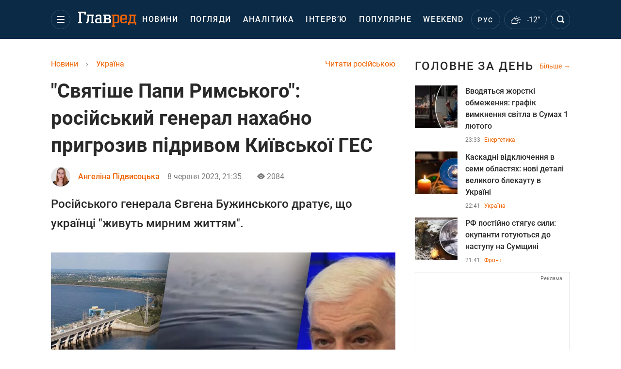

--- FILE ---
content_type: text/html; charset=UTF-8
request_url: https://glavred.net/ukraine/svyatee-papy-rimskogo-rossiyskiy-general-naglo-prigrozil-podryvom-kievskoy-ges-10476613.html
body_size: 44220
content:
    <!doctype html><html lang="uk"><head><meta charset="utf-8"><meta name="viewport" content="width=device-width, initial-scale=1.0, maximum-scale=2"><title>    "Святіше Папи Римського": російський генерал нахабно пригрозив підривом Київської ГЕС    </title><meta name='description' content='Російського генерала Євгена Бужинського дратує, що українці &quot;живуть мирним життям&quot;.'/><meta name='keywords' content=''/><meta name='news_keywords' content=''/><meta property="fb:page_id" content="139142362793641"/><meta property="fb:app_id" content="617022471999932"/><meta name="yandex-verification" content="fa2d834d8eefe37d"/><meta name="yandex-verification" content="4ffb8348334ccd96"/><meta name="yandex-verification" content="fa15584caf568ce1"/><meta name="google-site-verification" content="mR-_jfZQDzSLVT1fV2yLN-RKK_KnZMEbmg4Gwz6BRcA"/><meta name="google-site-verification" content="PTcchVniLKtc7Rcr9-tABYABABWmebQaoAIfRXCJcVY"/><meta name="theme-color" content="#143250"><link rel="canonical" href="https://glavred.net/ukraine/svyatee-papy-rimskogo-rossiyskiy-general-naglo-prigrozil-podryvom-kievskoy-ges-10476613.html"><meta property="og:url" content="https://glavred.net/ukraine/svyatee-papy-rimskogo-rossiyskiy-general-naglo-prigrozil-podryvom-kievskoy-ges-10476613.html"/><meta property="og:title" content="&quot;Святіше Папи Римського&quot;: російський генерал нахабно пригрозив підривом Київської ГЕС"/><meta property="og:description" content="Російського генерала Євгена Бужинського дратує, що українці &quot;живуть мирним життям&quot;."/><meta property="og:type" content="article"/><meta property="og:image" content="https://images.glavred.info/2023_06/thumb_files/620x324/1686249303-3025.jpeg"/><meta property="og:image:type" content="image/jpeg"><meta property="og:image:width" content="600"><meta property="og:image:height" content="420"><meta property="og:published_time" content="2023-06-08T21:35:00+03:00"><meta property="og:modified_time" content="2023-06-08T22:03:18+03:00"><meta property="og:tag" content="Підрив Каховської ГЕС"><meta property="og:section" content="Україна"><meta property="og:author:first_name" content="Ангеліна"><meta property="og:author:last_name" content="Підвисоцька"><meta name="twitter:card" content="summary_large_image"/><meta name="twitter:site" content="@Glavredinfo"/><meta name="twitter:title" content="&quot;Святіше Папи Римського&quot;: російський генерал нахабно пригрозив підривом Київської ГЕС"/><meta name="twitter:description" content="Російського генерала Євгена Бужинського дратує, що українці &quot;живуть мирним життям&quot;."><meta name="twitter:creator" content="@Glavredinfo"/><meta name="twitter:domain" content="www.glavred.info"/><meta name="twitter:image" content="https://images.glavred.info/2023_06/thumb_files/620x324/1686249303-3025.jpeg"/><meta name="twitter:image:src" content="https://images.glavred.info/2023_06/thumb_files/620x324/1686249303-3025.jpeg"/><link rel="alternate" href="https://glavred.net/ukraine/svyatee-papy-rimskogo-rossiyskiy-general-naglo-prigrozil-podryvom-kievskoy-ges-10476613.html" hreflang="uk"><link rel="alternate" href="https://glavred.info/ukraine/svyatee-papy-rimskogo-rossiyskiy-general-naglo-prigrozil-podryvom-kievskoy-ges-10476613.html" hreflang="ru"><link rel="amphtml" href="https://glavred.net/ukraine/amp-svyatee-papy-rimskogo-rossiyskiy-general-naglo-prigrozil-podryvom-kievskoy-ges-10476613.html"><link rel="alternate" href="https://glavred.net/ukraine/svyatee-papy-rimskogo-rossiyskiy-general-naglo-prigrozil-podryvom-kievskoy-ges-10476613.html" hreflang="x-default"/><meta name="robots" content="index, follow, max-image-preview:large"><meta name="telegram:channel" content="@glavredinfo"><script type="application/ld+json">
          {
            "@context": "https://schema.org",
            "@type": "VideoObject",
            "url": "https://glavred.net/ukraine/svyatee-papy-rimskogo-rossiyskiy-general-naglo-prigrozil-podryvom-kievskoy-ges-10476613.html",
            "isFamilyFriendly": "True",
            "embedUrl": "https://1plus1.video/video/embed/i2188cct?l=ua",
            "thumbnailUrl": "https://images.1plus1.video/card-6/i2188cct/f9a188575be317291a8aa605f7a20602.custom.jpg",
            "name": "Російський професор та генерал хоче здійснити ще один теракт - обстріляти Київську ГЕС",
            "uploadDate": "2023-06-08T21:35:00+03:00",
            "description": "ТСН за 2023.06.08",
            "author": {
                "@type": "Person",
                "image": "https://images.glavred.info/2024_10/thumb_files/270x270/1727875152-2656.jpg",                                 "familyName": "Підвисоцька",                                "givenName": "Ангеліна",                "gender": "FEMALE",                "jobTitle": "редакторка стрічки новин",                "knowsLanguage": "ru-RU, en-US, uk-UA",                "knowsAbout": "Редактор. Народилася в 1999 році в Хмельницькій області, тривалий час мешкала в Сумах і Києві. Закінчила Машинобудівний коледж Сумського державного університету за спеціальністю &amp;laquo;Видавнича справа та редагування&amp;raquo;. Після цього здобула вищу освіту в Сумському державному університеті за спеціальністю &amp;laquo;Журналістика&amp;raquo;.    Після проходження практики почала працювати кореспондентом на регіональному телеканалі в Сумах &amp;laquo;Телекомпанія СТС&amp;raquo;. Також працювала редактором інтернет-видання. У команді Главреда - з травня 2022 року.    Пише на соціальні, політичні, економічні теми. Розповідає читачам про людей, які пережили полон, вижили під час обстрілів. Пише ексклюзивні матеріали про воїнів, які віддали життя за Україну.    Також намагається ділитися з читачами цікавими рецептами, розповідає про моду і стиль, прикмети. Щодня стежить за прогнозами синоптиків і дає правдивий прогноз погоди для українців.    Заміжня, виховує сина. З дитинства присвятила себе музиці, любить співати, займається танцями.",                
                "url": "https://glavred.net/editor/angelina-podvysockaya.html",                "name": "Ангеліна Підвисоцька"
            },
            "publisher": {
                "@type": "Organization",
                "name": "Главред",
                "logo": {
                    "@type": "ImageObject",
                    "url": "https://glavred.net/images/glavred_logo.jpg",
                    "width": 160,
                    "height": 40
              }
            },
            "thumbnail": {
                "@type": "ImageObject",
                "contentUrl": "https://images.1plus1.video/card-6/i2188cct/f9a188575be317291a8aa605f7a20602.custom.jpg",
                "width": "600",
                "height": "420"
            }
        }
    </script><script type="application/ld+json">
          {
            "@context": "https://schema.org",
            "@type": "VideoObject",
            "url": "https://glavred.net/ukraine/svyatee-papy-rimskogo-rossiyskiy-general-naglo-prigrozil-podryvom-kievskoy-ges-10476613.html",
            "isFamilyFriendly": "True",
            "embedUrl": "https://1plus1.video/video/embed/Q2lPP6la?l=ua",
            "thumbnailUrl": "https://images.1plus1.video/card-6/Q2lPP6la/30218e4daa9b0e4874d5ed45aa800e33.custom.jpg",
            "name": "Як рятуються люди в Херсоні і яка ситуація на непідконтрольній Україні території",
            "uploadDate": "2023-06-08T21:35:00+03:00",
            "description": "Як рятуються люди в Херсоні і яка ситуація на непідконтрольній Україні території",
            "author": {
                "@type": "Person",
                "image": "https://images.glavred.info/2024_10/thumb_files/270x270/1727875152-2656.jpg",                                 "familyName": "Підвисоцька",                                "givenName": "Ангеліна",                "gender": "FEMALE",                "jobTitle": "редакторка стрічки новин",                "knowsLanguage": "ru-RU, en-US, uk-UA",                "knowsAbout": "Редактор. Народилася в 1999 році в Хмельницькій області, тривалий час мешкала в Сумах і Києві. Закінчила Машинобудівний коледж Сумського державного університету за спеціальністю &amp;laquo;Видавнича справа та редагування&amp;raquo;. Після цього здобула вищу освіту в Сумському державному університеті за спеціальністю &amp;laquo;Журналістика&amp;raquo;.    Після проходження практики почала працювати кореспондентом на регіональному телеканалі в Сумах &amp;laquo;Телекомпанія СТС&amp;raquo;. Також працювала редактором інтернет-видання. У команді Главреда - з травня 2022 року.    Пише на соціальні, політичні, економічні теми. Розповідає читачам про людей, які пережили полон, вижили під час обстрілів. Пише ексклюзивні матеріали про воїнів, які віддали життя за Україну.    Також намагається ділитися з читачами цікавими рецептами, розповідає про моду і стиль, прикмети. Щодня стежить за прогнозами синоптиків і дає правдивий прогноз погоди для українців.    Заміжня, виховує сина. З дитинства присвятила себе музиці, любить співати, займається танцями.",                
                "url": "https://glavred.net/editor/angelina-podvysockaya.html",                "name": "Ангеліна Підвисоцька"
            },
            "publisher": {
                "@type": "Organization",
                "name": "Главред",
                "logo": {
                    "@type": "ImageObject",
                    "url": "https://glavred.net/images/glavred_logo.jpg",
                    "width": 160,
                    "height": 40
              }
            },
            "thumbnail": {
                "@type": "ImageObject",
                "contentUrl": "https://images.1plus1.video/card-6/Q2lPP6la/30218e4daa9b0e4874d5ed45aa800e33.custom.jpg",
                "width": "600",
                "height": "420"
            }
        }
    </script><link rel="stylesheet" href="/build/vendor-styles.0060d6a497c331c1115bd6f2ad6c2731.css"><link rel="stylesheet" href="/build/styles.24e38ec91811bd8bf29974f5a18f9a97.css"><link rel="manifest" href="/manifest.json"><link rel="preload" as="font" type="font/woff" crossorigin="anonymous" href="https://glavred.net/build/fonts/icomoon.2f4a995a.woff"><link rel="preconnect" href="https://get.optad360.io/" crossorigin><link rel="preconnect" href="https://membrana-cdn.media/" crossorigin><link rel="preconnect" href="https://images.glavred.info/" crossorigin><link rel="preconnect" href="https://www.googletagmanager.com/" crossorigin><link rel="preconnect" href="https://static.cloudflareinsights.com" crossorigin><link rel="preconnect" href="https://securepubads.g.doubleclick.net" crossorigin><link rel="preconnect" href="https://pagead2.googlesyndication.com/" crossorigin><link rel="dns-prefetch" href="https://i.ytimg.com/"><link rel="dns-prefetch" href="https://1plus1.video/"><link rel="dns-prefetch" href="https://ls.hit.gemius.pl"><link rel='dns-prefetch' href='https://images.unian.net/'><link rel="dns-prefetch" href="https://jsc.idealmedia.io/"><link rel="dns-prefetch" href="https://gaua.hit.gemius.pl/"><link rel="dns-prefetch" href="https://cm.g.doubleclick.net/"><link rel="dns-prefetch" href="https://fonts.googleapis.com/"><link rel="dns-prefetch" href="https://ep2.adtrafficquality.google/"><link rel="dns-prefetch" href="https://ep1.adtrafficquality.google/"><script>let scriptLoaded=!1;function loadScriptOnScroll(){if(scriptLoaded)return;const script=document.createElement("script");script.src="https://fundingchoicesmessages.google.com/i/121764058?ers=3",script.async=!0,document.head.appendChild(script),scriptLoaded=!0,window.removeEventListener("scroll",loadScriptOnScroll)}window.addEventListener("scroll",loadScriptOnScroll,{once:!0});</script><link rel="shortcut icon" href="/favicon.ico"/><style id="blacklink">
    * {
        color: #1d1d1d;
        box-sizing: border-box;
        margin: 0;
        padding: 0;
    }

    .d-flex {
        display: flex !important;
    }

    html {
        -webkit-text-size-adjust: 100%;
        -webkit-tap-highlight-color: rgba(0, 0, 0, 0);
    }

    [class*=" icon-"], [class^=icon-], html {
        -webkit-font-smoothing: antialiased;
    }

    *, :after, :before {
        box-sizing: border-box;
    }

    .mb-3, .my-3 {
        margin-bottom: 1rem !important;
    }

    .oh {
        overflow: hidden !important;
    }

    .weather, .top-search__submit .fa {
        color: #fff;
    }

    .main-nav__list li.nav-item > a, .main-nav__list li.nav-item > span {
        font-style: normal;
        font-weight: 500;
        font-size: 16px;
        letter-spacing: 1.6px;
        text-transform: uppercase;
        color: #fff;
        line-height: 80px;
        padding: 0 12px;
        height:100% ;
        white-space: nowrap;
    }

    .top-nav {
        /*margin: 0 0 32px;*/
        height: 80px;
    }

    .top-nav__logo {
        width: 120px;
        height: 32px;
        display: block;
        margin-right: 40px;
        background: url(/build/images/glavred_light.ac9f3e19.svg) 0;
        background-size: cover;
        align-self: center;
        margin-top: 2px;
    }
    .top-nav__weather i{
        color: #fff;
        margin: 0 8px 0 0;
    }

    .read-another {
        font-size: 16px;
        line-height: 24px;
        float: right;
        color: #ed6300;
    }

    .breadcrumbs ol {
        margin-bottom: 16px;
    }

    .breadcrumbs li {
        font-size: 16px;
        line-height: 24px;
        margin-right: 16px;
    }

    .breadcrumbs a span {
        color: #ed6300;
    }

    .main-title {
        font-weight: 700;
        font-size: 24px;
        line-height: 32px;
        letter-spacing: 0.08em;
        text-transform: uppercase;
        margin-bottom: 24px;
        display: block;
        color: #292929 !important;
    }

    .newsfeed__item {
        margin-bottom: 16px;
        overflow: hidden;
    }

    .newsfeed__link, .newsfeed__time {
        display: block;
        float: left;
    }

    .newsfeed__tg {
        display: flex;
        align-items: center;
        justify-content: center
    }

    .article__time {
        font-size: 16px;
        line-height: 40px;
        color: #7A7A7A;
    }

    .top-news__title {
        font-weight: 700;
        font-size: 24px;
        line-height: 32px;
        color: #292929;
        display: block;
        margin-bottom: 8px;
    }

    .top-news__photo {
        height: 296px;
        display: block;
        margin-bottom: 8px;
    }

    .top-news__descr {
        font-weight: 400;
        font-size: 16px;
        line-height: 24px;
        color: #292929;
        display: block;
        margin-top: 8px;
    }

    .top-news {
        margin-bottom: 24px;
    }

    .mb-5, .my-5 {
        margin-bottom: 3rem !important;
    }



    .all-news {
        font-size: 14px;
        line-height: 16px;
        color: #ed6300;

        display: block;
    }
    .title-group{
        display: flex;
        justify-content: space-between;
        align-items: center;
        margin-bottom: 24px;
    }
    .opinion-news__item {  width: 100%;
    }
    .opinion-news__item:not(:last-child){
         margin-bottom:24px;
     }


    .opinion-news__image {
        width: 80px;
        height: 80px;
        border-radius: 50%;
        background: #5CADD6;
        overflow: hidden;
        display: block;
        padding: 0;
        margin:0 16px 8px 0;
        float: left;

    }

    .opinion-news__author {
        font-weight: 500;
        font-size: 16px;
        line-height: 24px;
        color: #ed6300;
        clear: right;
        margin: 8px 0 0;
        display: inline-block;

    }

    .opinion-news__title {
        font-weight: 500;
        font-size: 16px;
        line-height: 24px;
        color: #3d3d3d;
        clear: both;
        width: 100%;
        display: block;
    }

    .article-block__author-img {
        width: 40px;
        height: 40px;
        margin-right: 16px;
    }



    .fa-chevron-right, .fa-chevron-left {
        color: #fff;
    }

    .article__content p {
        font-size: 18px;
        line-height: 32px;
        margin-bottom: 16px;
        margin-top: 0;
    }

    .article__title {
        font-weight: 700;
        font-size: 40px;
        line-height: 56px;
        display: inline-block;
        margin: 0 0 16px;
    }

    .article__descr {
        font-weight: 500;
        font-size: 24px;
        line-height: 40px;
        margin: 16px 0 40px;
    }

    h1, h2, h3, h4, h5, h6 {
        margin-top: 0;
    }

    h3 {
        margin-bottom: 0;
        font-weight: normal;
    }

    .article figure.first-image .subscribe_photo_text, .article figure.first-image figcaption {
        font-size: 16px;
        color: #7A7A7A;
        display: block;
        line-height: 24px;
        margin-bottom: 40px;
    }

    .article__info {
        overflow: hidden;
        margin-bottom: 20px;
        display: flex;
        justify-content: space-between;
    }

    .subscribe__item.fb i {
        color: #1178F2;
        border-color: #1178F2;
    }

    .subscribe__item.tw i {
        color: #41ABE1;
        border-color: #41ABE1;
    }

    .subscribe__item.yt i {
        color: #FF0000;
        border-color: #FF0000;
    }

    .subscribe__item.tg i {
        color: #31A7DD;
        border-color: #31A7DD;
    }

    .subscribe__item.gn i {
        color: #4989F4;
        border-color: #4989F4;
    }

    @media (min-width: 1024px) {
        .fixed-300 {
            min-width: 330px;
            width: 330px;
        }
    }

    @media (max-width: 1200px) {
        .top-nav {
            background: #143250;
            height: 80px;
            margin: 0;
            align-items: center;
            display: flex;
        }

        .article__title {
            font-size: 30px;
            line-height: 40px;
            margin-top: -12px;
        }
    }

    @media (max-width: 1350px) {
        .main-nav__list li.nav-item > a, .main-nav__list li.nav-item > span {
            font-size: 16px;
            padding: 0 17px;
        }

        .fixed-300 {
            min-width: 352px;
            width: 352px;
            max-width: 352px
        }
    }

</style><style>
    .nts-video > div{
        height: calc(100vw / 16 * 9);
        max-height: 360px;
        margin: auto !important;
    }

    .nts-video-wrapper {
        min-height: 410px;
        max-width: 670px;
        background: #383842;
        padding: 8px 16px 16px;
        border-radius: 4px;
        margin: 20px auto !important
    }

    .nts-video-label svg {
        margin-right: 8px;
    }

    .nts-video-label {
        font-weight: 600;
        font-size: 16px;
        line-height: 24px;
        align-self: start;
        letter-spacing: 0.08em;
        text-transform: uppercase;
        color: #B2B2BD;
        display: flex;
        margin-bottom: 8px;
    }

    @media (min-width: 1024px) {
        .nts-video > div{
            height: 354px
        }
    }

    @media (min-width: 1200px) {
        .nts-video > div{
            height: 360px
        }
    }

    .nts-ad {
        display: flex;
        flex-direction: column;
        align-items: center;
        justify-content: center
    }

    .nts-ad-h250 {
        min-height: 250px
    }

    .nts-ad-h400 {
        min-height: 400px
    }

    .nts-ad-h600 {
        min-height: 600px;
        justify-content: flex-start
    }

    @media (max-width: 1023px) {
        .nts-ad[data-ym-ad="GVR_SBR_1"], .nts-ad[data-ym-ad="GVR_SBR_2"], .nts-ad[data-ym-ad="GVR_BTC"], .nts-ad[data-ym-ad="GVR_ITC_3"], .nts-ad[data-ym-ad="GVR_ITC_4"], .nts-ad[data-ym-ad="GVR_BTA"] {
            display: none
        }
    }

    @media (min-width: 1024px) {
        .nts-ad[data-ym-ad="GVR_ITC_1"], .nts-ad[data-ym-ad="GVR_ITA_1"], .nts-ad[data-ym-ad="GVR_ITA_2"], .nts-ad[data-ym-ad="GVR_ITA_3"] {
            display: none
        }
    }
</style><script type="application/ld+json">{"@context":"https:\/\/schema.org","@type":"BreadcrumbList","itemListElement":[{"@type":"ListItem","position":1,"item":{"@id":"https:\/\/glavred.net\/","name":"Новини"}},{"@type":"ListItem","position":2,"item":{"@id":"https:\/\/glavred.net\/ukraine","name":"Україна"}},{"@type":"ListItem","position":3,"item":{"@id":"https:\/\/glavred.net\/ukraine\/svyatee-papy-rimskogo-rossiyskiy-general-naglo-prigrozil-podryvom-kievskoy-ges-10476613.html","name":"\"Святіше Папи Римського\": російський генерал нахабно пригрозив підривом Київської ГЕС"}}]}</script><script type="application/ld+json">{"@context":"https:\/\/schema.org","@type":"ProfilePage","mainEntity":{"@type":"Person","name":"Ангеліна Підвисоцька","description":"Редактор. Народилася в 1999 році в Хмельницькій області, тривалий час мешкала в Сумах і Києві. Закінчила Машинобудівний коледж Сумського державного університету за спеціальністю &laquo;Видавнича справа та редагування&raquo;. Після цього здобула вищу освіту в Сумському державному університеті за спеціальністю &laquo;Журналістика&raquo;.    Після проходження практики почала працювати кореспондентом на регіональному телеканалі в Сумах &laquo;Телекомпанія СТС&raquo;. Також працювала редактором інтернет-видання. У команді Главреда - з травня 2022 року.    Пише на соціальні, політичні, економічні теми. Розповідає читачам про людей, які пережили полон, вижили під час обстрілів. Пише ексклюзивні матеріали про воїнів, які віддали життя за Україну.    Також намагається ділитися з читачами цікавими рецептами, розповідає про моду і стиль, прикмети. Щодня стежить за прогнозами синоптиків і дає правдивий прогноз погоди для українців.    Заміжня, виховує сина. З дитинства присвятила себе музиці, любить співати, займається танцями.","email":"a.pidvysotska#glavred.info","image":"https:\/\/images.glavred.info\/2024_10\/thumb_files\/270x270\/1727875152-2656.jpg","jobTitle":"редакторка стрічки новин","sameAs":["https:\/\/glavred.info\/editor\/angelina-podvysockaya.html","https:\/\/www.facebook.com\/profile.php?id=100011075945329","https:\/\/www.linkedin.com\/in\/%D0%B0%D0%BD%D0%B3%D0%B5%D0%BB%D0%B8%D0%BD%D0%B0-%D0%BF%D0%BE%D0%B4%D0%B2%D1%8B%D1%81%D0%BE%D1%86%D0%BA%D0%B0%D1%8F-b38571234\/"],"familyName":"Підвисоцька","givenName":"Ангеліна","gender":"FEMALE","knowsLanguage":"ru-RU, en-US, uk-UA","url":"https:\/\/glavred.net\/editor\/angelina-podvysockaya.html"}}</script><script type="application/ld+json">{"@context":"https:\/\/schema.org","@type":"NewsArticle","headline":"\"Святіше Папи Римського\": російський генерал нахабно пригрозив підривом Київської ГЕС","description":"Російського генерала Євгена Бужинського дратує, що українці \"живуть мирним життям\".","articleSection":"Україна","inLanguage":"uk","isAccessibleForFree":true,"datePublished":"2023-06-08T21:35:00+03:00","dateModified":"2023-06-08T21:35:00+03:00","mainEntityOfPage":{"@type":"WebPage","@id":"https:\/\/glavred.net\/ukraine\/svyatee-papy-rimskogo-rossiyskiy-general-naglo-prigrozil-podryvom-kievskoy-ges-10476613.html"},"image":{"@type":"ImageObject","url":"https:\/\/images.glavred.info\/2023_06\/thumb_files\/1200x0\/1686249281-5772.jpg","width":1200,"height":800},"publisher":{"@type":"NewsMediaOrganization","masthead":"https:\/\/glavred.net\/glavred_editorial_charte","verificationFactCheckingPolicy":"https:\/\/glavred.net\/glavred_editorial_charte","missionCoveragePrioritiesPolicy":"https:\/\/glavred.net\/glavred_editorial_charte","name":"Главред","legalName":"Главред","url":"https:\/\/glavred.net\/","sameAs":["https:\/\/uk.wikipedia.org\/wiki\/%D0%93%D0%BB%D0%B0%D0%B2%D1%80%D0%B5%D0%B4","https:\/\/ua.linkedin.com\/company\/%D0%B3%D0%BB%D0%B0%D0%B2%D1%80%D0%B5%D0%B4","https:\/\/www.facebook.com\/Glavred.info","https:\/\/www.facebook.com\/Glavred.net","https:\/\/www.facebook.com\/glavredfriend","https:\/\/x.com\/glavredinfo","https:\/\/www.youtube.com\/@GlavredTV","https:\/\/www.youtube.com\/@GlavredUA","https:\/\/www.youtube.com\/@glavred_info","https:\/\/www.youtube.com\/@glavred_light","https:\/\/t.me\/glavredinfo","https:\/\/invite.viber.com\/?g2=AQA53Vf75sZm602HdjkfoHU7jJ%2BaqQJkNussxVaW0q9cV9iqNlmGHgqNr1wkmV1r","https:\/\/www.tiktok.com\/@glavred91","https:\/\/www.instagram.com\/glavred.info\/"],"foundingDate":2002,"logo":{"@type":"ImageObject","url":"https:\/\/glavred.net\/images\/glavred_logo.jpg","width":160,"height":40},"address":{"@type":"PostalAddress","streetAddress":"вул. Кирилівська (Фрунзе), 40","addressLocality":"Київ","postalCode":"04080","addressCountry":"UA"},"contactPoint":{"@type":"ContactPoint","email":"glavred@1plus1.tv","telephone":"+38-044-490-01-01","contactType":"headquoters","areaServed":"UA","availableLanguage":["uk-UA","ru-UA"]},"ethicsPolicy":"https:\/\/glavred.net\/glavred_editorial_charte","diversityPolicy":"https:\/\/glavred.net\/glavred_editorial_charte","correctionsPolicy":"https:\/\/glavred.net\/glavred_editorial_charte","unnamedSourcesPolicy":"https:\/\/glavred.net\/glavred_editorial_charte","actionableFeedbackPolicy":"https:\/\/glavred.net\/glavred_editorial_charte","publishingPrinciples":"https:\/\/glavred.net\/glavred_editorial_charte"},"keywords":"","author":{"@type":"Person","name":"Ангеліна Підвисоцька","description":"Редактор. Народилася в 1999 році в Хмельницькій області, тривалий час мешкала в Сумах і Києві. Закінчила Машинобудівний коледж Сумського державного університету за спеціальністю &laquo;Видавнича справа та редагування&raquo;. Після цього здобула вищу освіту в Сумському державному університеті за спеціальністю &laquo;Журналістика&raquo;.    Після проходження практики почала працювати кореспондентом на регіональному телеканалі в Сумах &laquo;Телекомпанія СТС&raquo;. Також працювала редактором інтернет-видання. У команді Главреда - з травня 2022 року.    Пише на соціальні, політичні, економічні теми. Розповідає читачам про людей, які пережили полон, вижили під час обстрілів. Пише ексклюзивні матеріали про воїнів, які віддали життя за Україну.    Також намагається ділитися з читачами цікавими рецептами, розповідає про моду і стиль, прикмети. Щодня стежить за прогнозами синоптиків і дає правдивий прогноз погоди для українців.    Заміжня, виховує сина. З дитинства присвятила себе музиці, любить співати, займається танцями.","email":"a.pidvysotska#glavred.info","image":"https:\/\/images.glavred.info\/2024_10\/thumb_files\/270x270\/1727875152-2656.jpg","jobTitle":"редакторка стрічки новин","sameAs":["https:\/\/glavred.info\/editor\/angelina-podvysockaya.html","https:\/\/www.facebook.com\/profile.php?id=100011075945329","https:\/\/www.linkedin.com\/in\/%D0%B0%D0%BD%D0%B3%D0%B5%D0%BB%D0%B8%D0%BD%D0%B0-%D0%BF%D0%BE%D0%B4%D0%B2%D1%8B%D1%81%D0%BE%D1%86%D0%BA%D0%B0%D1%8F-b38571234\/"],"familyName":"Підвисоцька","givenName":"Ангеліна","gender":"FEMALE","knowsLanguage":"ru-RU, en-US, uk-UA","url":"https:\/\/glavred.net\/editor\/angelina-podvysockaya.html"},"articleBody":"Російський генерал погрожує підривом Київської ГЕС \/ Колаж: Главред, фото: скріншот з відео, Вікіпедія, росЗМІ\r\n\r\n\r\nПісля того як окупанти безжально підірвали Каховську ГЕС, чим вбили багатьох людей і тварин, російський генерал Євген Бужинський помріяв про підрив Київської ГЕС. Його дратує, що українці &quot;живуть мирним життям&quot;. Про це він особисто заявив в ефірі пропагандистського каналу. Відео вже розлетілося в Мережі.\r\n\r\nВін захотів вдарити по Київській ГЕС, &quot;щоб просто показати&quot;. Окупантський генерал цинічно стверджує, що РФ повинна нібито помститися за Шебекіно.\r\n\r\n&quot;Якщо вже справа дійшла до знищення ГЕС, то можливо варто придивитися до початку цього каскаду - Київської ГЕС. Там прекрасне водосховище, трохи вище Києва, 4 кілометрів кубічних води. Я б подумав про це. Вдарити, щоб просто показати. Треба відповідати за Шебекіно&quot;, - нахабно сказав генерал.\r\n\r\nВін прирівняв окупантів до Папи Римського.\r\n\r\n&quot;Треба йти в Харківську область, тому що вони там живуть мирним життям: поставили артилерію і знущаються над нашими прикордонними містами. Просто знищують. А чому ми повинні бути святішими за Папу Римського&quot;, - заявив кровожерливий Бужинський.\r\n\r\nДивіться відео зі скандальною заявою російського генерала: \r\n\r\n\r\n\r\nСитуація в Херсонській області\r\n\r\nКраїна-агресорка Російська Федерація 6 червня вночі здійснила підрив Каховської гідроелектростанції. За даними військової розвідки Міноборони України, вибух стався о 2:30 ночі. ГЕС повністю зруйнована.\r\n\r\n\r\n\r\n\r\n\r\nЧерез підрив російськими окупантами Каховської ГЕС у низці населених пунктів на лівому березі Дніпра сталася екологічна катастрофа - вода зі водосховища стала затоплювати населені пункти. Почалася евакуація. У Херсонській обласній військовій адміністрації заявили про прибуття води до житлових районів.\r\n\r\nУ місті Олешки на Херсонщині критична ситуація.В Олешках мало сухої території.\r\n\r\nЗа даними Херсонської ОВА на 8:00 8 червня, на правобережжі області підтоплено 20 населених пунктів. Евакуація людей триває.\r\n\r\nДивіться відео про те, яка ситуація в Херсонській області:\r\n\r\n\r\n\r\nІнші новини: \r\n\r\n\r\n\t&quot;Я віддаю накази&quot;: Зеленський сказав, чи причетна Україна до подій на території РФ\r\n\tЗатоплення ускладнить контрнаступ ЗСУ: генерал - про те, коли армія піде в атаку\r\n\tСлова Буданова не стали реальністю: ГУР - про те, чому ЗСУ ще не зайшли до Криму"}</script><link rel="alternate" type="application/rss+xml" href="https://glavred.net/google/gplay_35734_uk.rss"/><script type="application/ld+json">{"@context":"https:\/\/schema.org","@type":"Organization","name":"Главред","legalName":"Главред","url":"https:\/\/glavred.net\/","sameAs":["https:\/\/uk.wikipedia.org\/wiki\/%D0%93%D0%BB%D0%B0%D0%B2%D1%80%D0%B5%D0%B4","https:\/\/ua.linkedin.com\/company\/%D0%B3%D0%BB%D0%B0%D0%B2%D1%80%D0%B5%D0%B4","https:\/\/www.facebook.com\/Glavred.info","https:\/\/www.facebook.com\/Glavred.net","https:\/\/www.facebook.com\/glavredfriend","https:\/\/x.com\/glavredinfo","https:\/\/www.youtube.com\/@GlavredTV","https:\/\/www.youtube.com\/@GlavredUA","https:\/\/www.youtube.com\/@glavred_info","https:\/\/www.youtube.com\/@glavred_light","https:\/\/t.me\/glavredinfo","https:\/\/invite.viber.com\/?g2=AQA53Vf75sZm602HdjkfoHU7jJ%2BaqQJkNussxVaW0q9cV9iqNlmGHgqNr1wkmV1r","https:\/\/www.tiktok.com\/@glavred91","https:\/\/www.instagram.com\/glavred.info\/"],"foundingDate":2002,"logo":{"@type":"ImageObject","url":"https:\/\/glavred.net\/images\/glavred_logo.jpg","width":160,"height":40},"address":{"@type":"PostalAddress","streetAddress":"вул. Кирилівська (Фрунзе), 40","addressLocality":"Київ","postalCode":"04080","addressCountry":"UA"},"contactPoint":{"@type":"ContactPoint","email":"glavred@1plus1.tv","telephone":"+38-044-490-01-01","contactType":"headquoters","areaServed":"UA","availableLanguage":["uk-UA","ru-UA"]},"ethicsPolicy":"https:\/\/glavred.net\/glavred_editorial_charte","diversityPolicy":"https:\/\/glavred.net\/glavred_editorial_charte","correctionsPolicy":"https:\/\/glavred.net\/glavred_editorial_charte","unnamedSourcesPolicy":"https:\/\/glavred.net\/glavred_editorial_charte","actionableFeedbackPolicy":"https:\/\/glavred.net\/glavred_editorial_charte","publishingPrinciples":"https:\/\/glavred.net\/glavred_editorial_charte"}</script><script type="application/ld+json">{"@context":"https:\/\/schema.org","@type":"NewsMediaOrganization","name":"Главред","legalName":"Главред","url":"https:\/\/glavred.net\/","sameAs":["https:\/\/uk.wikipedia.org\/wiki\/%D0%93%D0%BB%D0%B0%D0%B2%D1%80%D0%B5%D0%B4","https:\/\/ua.linkedin.com\/company\/%D0%B3%D0%BB%D0%B0%D0%B2%D1%80%D0%B5%D0%B4","https:\/\/www.facebook.com\/Glavred.info","https:\/\/www.facebook.com\/Glavred.net","https:\/\/www.facebook.com\/glavredfriend","https:\/\/x.com\/glavredinfo","https:\/\/www.youtube.com\/@GlavredTV","https:\/\/www.youtube.com\/@GlavredUA","https:\/\/www.youtube.com\/@glavred_info","https:\/\/www.youtube.com\/@glavred_light","https:\/\/t.me\/glavredinfo","https:\/\/invite.viber.com\/?g2=AQA53Vf75sZm602HdjkfoHU7jJ%2BaqQJkNussxVaW0q9cV9iqNlmGHgqNr1wkmV1r","https:\/\/www.tiktok.com\/@glavred91","https:\/\/www.instagram.com\/glavred.info\/"],"foundingDate":2002,"logo":{"@type":"ImageObject","url":"https:\/\/glavred.net\/images\/glavred_logo.jpg","width":160,"height":40},"address":{"@type":"PostalAddress","streetAddress":"вул. Кирилівська (Фрунзе), 40","addressLocality":"Київ","postalCode":"04080","addressCountry":"UA"},"contactPoint":{"@type":"ContactPoint","email":"glavred@1plus1.tv","telephone":"+38-044-490-01-01","contactType":"headquoters","areaServed":"UA","availableLanguage":["uk-UA","ru-UA"]},"ethicsPolicy":"https:\/\/glavred.net\/glavred_editorial_charte","diversityPolicy":"https:\/\/glavred.net\/glavred_editorial_charte","correctionsPolicy":"https:\/\/glavred.net\/glavred_editorial_charte","unnamedSourcesPolicy":"https:\/\/glavred.net\/glavred_editorial_charte","actionableFeedbackPolicy":"https:\/\/glavred.net\/glavred_editorial_charte","publishingPrinciples":"https:\/\/glavred.net\/glavred_editorial_charte"}</script><script type="application/ld+json">{"@context":"https:\/\/schema.org","@type":"WebSite","url":"https:\/\/glavred.net\/","name":"Главред","potentialAction":{"@type":"SearchAction","target":"https:\/\/glavred.net\/search?q={search_term_string}","query-input":"required name=search_term_string"}}</script><script>
        document.addEventListener('DOMContentLoaded', () => {
            setTimeout(initGTM, 3500);
        });
        document.addEventListener('scroll', initGTMOnEvent);
        document.addEventListener('mousemove', initGTMOnEvent);
        document.addEventListener('touchstart', initGTMOnEvent);
        function initGTMOnEvent(event) {
            initGTM();
            event.currentTarget.removeEventListener(event.type, initGTMOnEvent); // remove the event listener that got triggered
        }
        function gtag(){dataLayer.push(arguments);}
        function initGTM() {
            if (window.gtmDidInit) {
                return false;
            }
            window.gtmDidInit = true; // flag to ensure script does not get added to DOM more than once.
            const script = document.createElement('script');
            script.type = 'text/javascript';
            script.async = true;
            script.onload = () => {
                gtag('js', new Date());
                gtag('config', 'G-GTZ11TXQEP');
            }; // this part ensures PageViews is always tracked
            script.src = 'https://www.googletagmanager.com/gtag/js?id=G-GTZ11TXQEP';
            document.head.appendChild(script);
        }
    </script><style>.bnr-block {overflow: hidden;}</style></head><body class=""><div class="brend-bl container oh"><!-- Banner Desktop_1250x150_branding_1 (post_new) start. --><!-- Banner Desktop_1250x150_branding_1 (post_new) end. --></div><div class="top-nav"><div class="container"><div class="row"><div class="col-12 align-items-center d-flex justify-content-between"><div class="main-nav"><nav class="navbar navbar-expand-sm"><div class="collapsed navbar-collapse main-nav__list nano" id="navbarMenu"><div class="nano-content d-flex"><a href="https://glavred.net/" class="top-nav__logo" aria-label="Главред"></a><div id="cms-block-697e8c94a2213" class="cms-block cms-block-element"><ul class="navbar-nav"><li     class="nav-item "><a href="/detail/all_news">    Новини</a></li><li     class="nav-item"><a href="/opinions">    Погляди</a></li><li     class="nav-item"><a href="/analytics">    Аналітика</a></li><li     class="nav-item"><a href="/interview">    Інтерв’ю</a></li><li     class="nav-item"><a href="/popular">    Популярне</a></li><li     class="nav-item"><a href="/weekend">    Weekend</a></li><li     class="nav-item dropdown current_ancestor "><a class="dropdown-toggle" href="javascript:void(0);" id="navbarDropdown" role="button" data-toggle="dropdown" aria-haspopup="true" aria-expanded="false"><button class="navbar-toggler"><span></span><span></span><span></span></button></a><div class="dropdown-menu" aria-labelledby="navbarDropdown"><div class="menu-list"><a href="/article">    Ексклюзиви</a><a href="//opinions.glavred.net/">    Погляди</a><a href="/analytics">    Аналітика</a><a href="/interview">    Інтерв&#039;ю</a><a href="/chat">Чати</a><a href="/dossier">    Досьє</a><a href="/video">Відео</a><a href="/photo">Фото</a><a href="/popular">Популярне</a></div><div class="menu-list"><a href="/ukraine" class="active">    Україна</a><a href="/front">    Фронт</a><a href="/world">    Світ</a><a href="/war">    Війна</a><a href="/politics">    Політика</a><a href="/synoptic">    Синоптик</a><a href="/nauka">    Наукові факти</a><a href="/sport">    Спорт</a><a href="/techno">    Техно та IT</a><a href="/economics">    Економіка</a><a href="/osvita">    Освіта</a><a href="/regions">    Регіони</a><a href="/business">    Бізнес</a><a href="/energy">    Енергетика</a><a href="/culture">    Культура</a><a href="//news.glavred.net/">    Новини</a></div><div class="menu-list menu-list--wekend"><a href="https://glavred.net/weekend">Weekend</a><a href="/stars">    Stars</a><a href="/stosunky">    Стосунки</a><a href="/recipes">    Рецепти</a><a href="/lifehack">    Лайфхаки</a><a href="/life">    Життя</a><a href="/movies">    Кіно та ТБ</a><a href="/dim">    Дім і затишок</a><a href="/sad-ogorod">    Сад і город</a><a href="/fashion">    Мода та краса</a><a href="/horoscope">    Гороскоп</a><a href="/holidays">    Свята</a><a href="/auto">    Авто</a><a href="/starnews">    Зірки</a><a href="/primety">    Прикмети</a></div><span><a href="https://glavred.net/about" class="dropdown-menu__link-static">Про нас</a><a href="https://glavred.net/glavred_editorial_charte" class="dropdown-menu__link-static">Редакційна політика</a><a href="https://glavred.net/contacts" class="dropdown-menu__link-static">Контакти</a><a href="https://glavred.net/socials" class="dropdown-menu__link-static">Соцмережі</a></span><div class="main-nav__socials"><a href="https://www.facebook.com/Glavred.net" rel="nofollow noopener" target="_blank" class="main-nav__socials-item" aria-label="facebook"><svg xmlns="http://www.w3.org/2000/svg" width="9" height="16" viewBox="0 0 9 16" fill="none"><path d="M2.91106 16V8.70588H0.571442V5.88235H2.91106V3.76471C2.91106 1.33333 4.34503 0 6.45823 0C7.43937 0 8.34503 0.0784315 8.57144 0.0784315V2.66667H7.13748C6.0054 2.66667 5.77899 3.21569 5.77899 4.07843V5.88235H8.49597L8.11861 8.70588H5.77899V16H2.91106Z" fill="white"/></svg></a><a href="https://x.com/glavredinfo" rel="nofollow noopener" target="_blank" class="main-nav__socials-item" aria-label="twitter"><svg xmlns="http://www.w3.org/2000/svg" width="17" height="16" viewBox="0 0 17 16" fill="none"><path d="M16.5 16H10.5L0.5 0H6.5L16.5 16ZM11.5 14H13.5L5.5 2H3.5L11.5 14Z" fill="white"/><path d="M3.5 16H1.5L6.97125 8.705L8.01406 9.98125L3.5 16Z" fill="white"/><path d="M13.5 0H15.5L10.1778 7.09625L9.04922 5.93437L13.5 0Z" fill="white"/></svg></a><a href="https://www.youtube.com/@GlavredUA" rel="nofollow noopener" target="_blank" class="main-nav__socials-item" aria-label="youtube"><svg xmlns="http://www.w3.org/2000/svg" width="17" height="12" viewBox="0 0 17 12" fill="none"><path fill-rule="evenodd" clip-rule="evenodd" d="M15.0908 0.362637C15.7788 0.56044 16.3231 1.14286 16.508 1.87912C16.8469 3.21978 16.8571 6 16.8571 6C16.8571 6 16.8571 8.79121 16.5183 10.1209C16.3334 10.8571 15.7891 11.4396 15.1011 11.6374C13.8584 12 8.85715 12 8.85715 12C8.85715 12 3.85586 12 2.61324 11.6374C1.92518 11.4396 1.3809 10.8571 1.19604 10.1209C0.857147 8.78022 0.857147 6 0.857147 6C0.857147 6 0.857147 3.21978 1.18577 1.89011C1.37063 1.15385 1.91491 0.571429 2.60298 0.373626C3.84559 0.010989 8.84688 0 8.84688 0C8.84688 0 13.8482 0 15.0908 0.362637ZM11.8571 6L6.85715 9V3L11.8571 6Z" fill="white"/></svg></a><a href="https://t.me/glavredinfo" rel="nofollow noopener" target="_blank" class="main-nav__socials-item" aria-label="telegram"><svg xmlns="http://www.w3.org/2000/svg" width="16" height="14" viewBox="0 0 16 14" fill="none"><path d="M6.01337 13.4444C5.4138 13.4444 5.28056 13.1667 5.21394 12.8194C5.21394 12.75 5.14732 12.6806 5.14732 12.6111L3.6817 7.54169L14.6739 0.666713L15.007 1.29171L4.48113 7.81947L5.81351 12.3333C5.81351 12.4028 5.88013 12.5417 5.88013 12.6111C5.88013 12.6806 5.88013 12.75 5.94675 12.75C5.94675 12.75 6.01337 12.75 6.07999 12.75V13.4444H6.01337Z" fill="white"/><path d="M6.01337 13.4444V12.75C6.21323 12.75 6.34646 12.6806 6.4797 12.4722L8.2118 10.7361L6.67956 9.48613L7.07928 8.93057L9.21109 10.7361L7.01266 13.0278C6.74618 13.2361 6.54632 13.4444 6.01337 13.4444Z" fill="white"/><path d="M6.27985 9.20835L12.2089 13.7917C12.8751 14.2083 13.3415 14 13.5413 13.1667L15.9396 1.29171C16.2061 0.250047 15.5399 -0.236062 14.9403 0.111159L0.750459 5.80558C-0.248827 6.22225 -0.182208 6.7778 0.550602 7.05558L4.21465 8.23613L12.6087 2.68059C13.0084 2.40282 13.3415 2.54171 13.075 2.81948" fill="white"/><path d="M6.26214 9.17363L5.68101 13.1555L6.3396 13.2599L6.92074 9.27807L6.26214 9.17363Z" fill="white"/></svg></a><a href="https://invite.viber.com/?g2=AQA53Vf75sZm602HdjkfoHU7jJ%2BaqQJkNussxVaW0q9cV9iqNlmGHgqNr1wkmV1r" rel="nofollow noopener" target="_blank" class="main-nav__socials-item" aria-label="viber"><svg xmlns="http://www.w3.org/2000/svg" width="17" height="16" viewBox="0 0 17 16" fill="none"><path fill-rule="evenodd" clip-rule="evenodd" d="M8.45027 0.0114851C12.2229 0.0282857 13.9168 1.19522 14.3371 1.56019C15.7272 2.7055 16.4994 5.24587 15.9804 9.25808C15.5238 12.8031 12.9163 13.432 12.0415 13.643L12.0414 13.643L12.041 13.6432C11.9556 13.6637 11.8867 13.6804 11.8381 13.6953C11.6026 13.7673 9.51877 14.262 6.81208 14.0459C6.5133 14.3748 6.11578 14.807 5.82967 15.0999C5.74322 15.1883 5.66228 15.2755 5.58493 15.3588C5.19334 15.7807 4.89378 16.1035 4.43708 15.9691C3.98385 15.8371 4.00917 15.184 4.00917 15.184L4.0117 13.5729H4.00917C0.0491455 12.5164 0.107381 8.6242 0.152957 6.54485C0.196001 4.46551 0.621374 2.78954 1.82913 1.64423C3.99904 -0.243033 8.45027 0.0114851 8.45027 0.0114851ZM11.5923 12.5207C12.3358 12.3571 14.412 11.9002 14.7954 8.96995C15.2335 5.61804 14.6334 3.32979 13.4585 2.37175C13.1041 2.06681 11.5747 1.1568 8.38191 1.14239C8.38191 1.14239 4.60165 0.907088 2.76597 2.48221C1.74558 3.43784 1.40122 4.85929 1.36325 6.59527C1.36199 6.65255 1.36057 6.71154 1.35911 6.77211C1.31626 8.54742 1.24074 11.6762 4.47759 12.5284C4.47759 12.5284 4.46493 14.9895 4.4624 15.2056C4.4624 15.3569 4.48771 15.4601 4.57887 15.4817C4.6447 15.4985 4.74345 15.4649 4.827 15.3857C5.36125 14.8742 7.0754 12.915 7.0754 12.915C9.37444 13.059 11.2025 12.6268 11.4 12.5668C11.4455 12.5531 11.5109 12.5387 11.5923 12.5207ZM8.51316 5.1943C8.51941 5.0827 8.61989 4.99704 8.73758 5.00297C9.17834 5.02517 9.54514 5.15129 9.80627 5.40703C10.0665 5.66189 10.1937 6.01804 10.2155 6.44624C10.2212 6.55787 10.1304 6.65275 10.0127 6.65814C9.89496 6.66354 9.79492 6.57742 9.78923 6.46578C9.77054 6.09923 9.66479 5.8503 9.49966 5.68857C9.33541 5.52773 9.08441 5.42574 8.71494 5.40712C8.59725 5.4012 8.50691 5.30592 8.51316 5.1943ZM8.41475 3.91789C8.29718 3.90998 8.19512 3.99393 8.18677 4.10542C8.17842 4.2169 8.26696 4.3137 8.38452 4.32161C9.19784 4.37637 9.80836 4.63603 10.2452 5.08737C10.6852 5.5419 10.8995 6.10661 10.8829 6.79958C10.8802 6.91131 10.9735 7.00394 11.0913 7.00649C11.2092 7.00903 11.3069 6.9205 11.3095 6.80877C11.3284 6.02266 11.0819 5.3532 10.5596 4.81368C10.0344 4.27097 9.31304 3.97838 8.41475 3.91789ZM7.8115 3.06678C7.81226 2.95502 7.90841 2.865 8.02626 2.86571C9.26512 2.87323 10.3142 3.26595 11.154 4.04206L11.1542 4.04228C12.0007 4.82717 12.4208 5.89152 12.4313 7.21805C12.4321 7.32981 12.3373 7.42108 12.2195 7.42192C12.1016 7.42276 12.0054 7.33284 12.0045 7.22107C11.9947 5.97851 11.6046 5.02598 10.856 4.3318C10.1006 3.6337 9.15962 3.27732 8.02353 3.27043C7.90568 3.26971 7.81075 3.17854 7.8115 3.06678ZM9.23012 9.00117C9.07061 9.19086 8.7693 9.16685 8.7693 9.16685C6.5766 8.6362 5.98918 6.53045 5.98918 6.53045C5.98918 6.53045 5.96386 6.24712 6.16389 6.09345L6.55888 5.79572C6.75637 5.65165 6.88044 5.30349 6.68041 4.96253C6.56901 4.77285 6.34619 4.43429 6.18161 4.2206C6.00691 3.9949 5.60179 3.53388 5.59926 3.53148C5.40429 3.31058 5.11565 3.26016 4.81181 3.40903C4.81181 3.40903 4.81106 3.40973 4.80997 3.41038C4.80905 3.41093 4.8079 3.41142 4.80674 3.41142C4.5181 3.5651 4.24971 3.77159 3.99904 4.03332L3.99398 4.03811C3.80661 4.25181 3.69774 4.46311 3.67242 4.66961C3.66735 4.69362 3.66482 4.72483 3.66735 4.76084C3.66482 4.85208 3.68001 4.94092 3.7104 5.02977L3.72052 5.03697C3.81421 5.35631 4.05221 5.88695 4.56621 6.77295C4.90043 7.34682 5.24225 7.82704 5.58153 8.23042C5.75877 8.44412 5.96133 8.66262 6.19427 8.88591L6.28542 8.97236C6.5209 9.19326 6.75131 9.38535 6.97666 9.55343C7.40203 9.87517 7.90589 10.1993 8.51357 10.5163C9.44787 11.0037 10.0074 11.2294 10.3442 11.3182L10.3518 11.3278C10.4455 11.3566 10.5392 11.3687 10.6354 11.3687C10.6734 11.371 10.7063 11.3687 10.7316 11.3638C10.9493 11.3398 11.1722 11.2366 11.3975 11.0589L11.4026 11.0541C11.6786 10.8164 11.8963 10.5595 12.0583 10.2882C12.0583 10.2882 12.0609 10.2858 12.0609 10.2834C12.2179 9.99522 12.1647 9.7215 11.9318 9.53661C11.9318 9.53661 11.4431 9.15003 11.2051 8.98436C10.9823 8.82829 10.6227 8.6194 10.4227 8.51135C10.0631 8.32166 9.69601 8.43932 9.54409 8.6266L9.23012 9.00117Z" fill="white"/></svg></a><a href="https://news.google.com/publications/CAAqBwgKMPnTmAswid6wAw?hl=uk&amp;gl=UA&amp;ceid=UA%3Auk" class="main-nav__socials-item" rel="nofollow noopener" target="_blank" aria-label="googlenews"><svg xmlns="http://www.w3.org/2000/svg" width="21" height="10" viewBox="0 0 21 10" fill="none"><path d="M18.8696 3H12.913V1H18.8696V3Z" fill="white"/><path d="M19.8634 9H12.913V7H19.8634V9Z" fill="white"/><path d="M20.8571 6H12.913V4H20.8571V6Z" fill="white"/><path d="M5.76763 4.375V6.25H8.83669C8.61315 7.39463 7.34698 8.02026 5.87491 8.02026C4.23265 8.02026 2.90098 6.63607 2.90098 4.99944C2.90098 3.36281 4.23265 1.97862 5.87491 1.97862C6.6146 1.97862 7.27678 2.23217 7.79967 2.72865V2.72977L9.23131 1.30303C8.36188 0.495355 7.22792 0 5.87435 0C3.10374 0 0.857147 2.23833 0.857147 5C0.857147 7.76167 3.10318 10 5.87435 10C8.77189 10 10.6781 7.96989 10.6781 5.11362C10.6781 4.78619 10.6781 4.625 10.6781 4.375H5.76763Z" fill="white"/></svg></a></div></div></li></ul></div></div></div></nav></div><div class="d-flex"><div class="top-nav__langs d-none d-lg-flex"><a
                                                                    href="https://glavred.info/ukraine/svyatee-papy-rimskogo-rossiyskiy-general-naglo-prigrozil-podryvom-kievskoy-ges-10476613.html"
                                                                class="top-nav__langs-item top-nav__langs-item--active">Рус</a></div><div id="unian_weather_widget"></div><div class="top-nav__search"><form method="get" action="/search" name="menu_search" id="search"><div class="form-inline top-search"><input class="top-search__value form-control hidden" type="text" name="q" maxlength="100" placeholder="Пошук" size="20" value="" aria-label="search text"><button id="btn_search_submit" class="top-search__submit" type="submit" aria-label="search"><svg xmlns="http://www.w3.org/2000/svg" width="16" height="16" viewBox="0 0 16 16" fill="none"><path fill-rule="evenodd" clip-rule="evenodd" d="M10.8584 10.3914C9.98872 11.2115 8.81635 11.7143 7.52657 11.7143C4.84405 11.7143 2.66943 9.53966 2.66943 6.85714C2.66943 4.17461 4.84405 2 7.52657 2C10.2091 2 12.3837 4.17461 12.3837 6.85714C12.3837 8.14687 11.881 9.31919 11.0609 10.1889C11.0246 10.2193 10.9894 10.2516 10.9553 10.2857C10.9211 10.3198 10.8888 10.3551 10.8584 10.3914ZM11.0966 12.7128C10.0567 13.3481 8.8344 13.7143 7.52657 13.7143C3.73948 13.7143 0.669434 10.6442 0.669434 6.85714C0.669434 3.07004 3.73948 0 7.52657 0C11.3137 0 14.3837 3.07004 14.3837 6.85714C14.3837 8.16489 14.0176 9.38713 13.3823 10.427L15.5266 12.571C16.1578 13.2022 16.1579 14.2256 15.5267 14.8568C14.8955 15.4882 13.872 15.4882 13.2407 14.8569L11.0966 12.7128Z" fill="white"/></svg></button></div><input type="hidden" name="token" value="j2f1-Y3pd7EaZXMxxcyPgSlUxSYECR7ry9e-QbgrdxE" /></form></div></div></div></div></div><!-- Composite Start --><div id="M472664ScriptRootC1411771" class="ideal-story" data-attribute="https://jsc.idealmedia.io/l/g/l.glavred.info.1411771.js"></div></div><div class="container body-content"><div class="full-content-sm article row  "><div class="content-left col align-self-start"><div class="infinite-container  infinite-container-next"
                 data-ajax-url="https://glavred.net/ajax/prev_post/10476613"
                 data-page="1"
                 data-has-more="1"

                                ><div class="infinite-item"
                         data-url="https://glavred.net/ukraine/svyatee-papy-rimskogo-rossiyskiy-general-naglo-prigrozil-podryvom-kievskoy-ges-10476613.html"
                         data-io-article-url="https://glavred.net/ukraine/svyatee-papy-rimskogo-rossiyskiy-general-naglo-prigrozil-podryvom-kievskoy-ges-10476613.html"
                         data-title='    &quot;Святіше Папи Римського&quot;: російський генерал нахабно пригрозив підривом Київської ГЕС    '
                         data-rubric='Україна'
                         data-id="10476613"><div class="breadcrumbs oh"><a class="read-another"
                                       href="https://glavred.info/ukraine/svyatee-papy-rimskogo-rossiyskiy-general-naglo-prigrozil-podryvom-kievskoy-ges-10476613.html">Читати російською</a><ol vocab="https://schema.org/"><li><a href="https://glavred.net/"><span>Новини</span></a></li><li> ›</li><li><a href="https://glavred.net/ukraine"><span>Україна</span></a></li></ol></div><h1 class="article__title">&quot;Святіше Папи Римського&quot;: російський генерал нахабно пригрозив підривом Київської ГЕС
                        </h1><div class="d-flex align-items-center   flex-md-wrap"><div class="article__author mr-3"><a href="https://glavred.net/editor/angelina-podvysockaya.html" class="article__author-image"><img src="[data-uri]"
                                                     data-src="https://images.glavred.info/2024_10/thumb_files/70x70/1727875152-2656.jpg"
                                                     width="40" height="40"
                                                     alt="Ангеліна Підвисоцька" class="lazy"></a><a href="https://glavred.net/editor/angelina-podvysockaya.html" class="article__author-name"
                                           rel="author">
                                            Ангеліна Підвисоцька
                                        </a></div><span class="article__time"><span class="mr-3 ">8 червня 2023, 21:35</span><span class="mr-3"></span></span><div class="article__views"><svg xmlns="http://www.w3.org/2000/svg" width="16" height="12" viewBox="0 0 16 12" fill="none"><path fill-rule="evenodd" clip-rule="evenodd" d="M0 6C2 3 5 0 8 0C11 0 14 3 16 6C14 9 11 12 8 12C5 12 2 9 0 6ZM8 9C9.5 9 11 7.5 11 6C11 4.5 9.5 3 8 3C6.5 3 5 4.5 5 6C5 7.5 6.5 9 8 9Z" fill="#7A7A7A"/><path d="M10 6C10 7.10457 9.10457 8 8 8C6.89543 8 6 7.10457 6 6C6 4.89543 6.89543 4 8 4C9.10457 4 10 4.89543 10 6Z" fill="#7A7A7A"/></svg><span id="js-views-10476613" class="js-views" data-id="10476613" data-url="/ajax/views/10476613"> 2084</span></div></div><div class="article__body" data-helga-article="10476613"><div class="article__descr">
                                Російського генерала Євгена Бужинського дратує, що українці &quot;живуть мирним життям&quot;.
                            </div><div class="article__content "><div class="d-flex article__buttons"><div class="article__share"><div class="share__btn "><svg xmlns="http://www.w3.org/2000/svg" width="14" height="14" viewBox="0 0 14 14" fill="none"><path d="M14 5L7 0V3C0 3 0 9 0 14C2 10 3 7 7 7V10L14 5Z" fill="#ED6300"/></svg></div><div class="article__socials " data-url="https://glavred.net/ukraine/svyatee-papy-rimskogo-rossiyskiy-general-naglo-prigrozil-podryvom-kievskoy-ges-10476613.html"><div class="d-flex"><a href="http://www.facebook.com/sharer.php?u=https://glavred.net/ukraine/svyatee-papy-rimskogo-rossiyskiy-general-naglo-prigrozil-podryvom-kievskoy-ges-10476613.html" target="_blank" class="article__socials-item "><svg xmlns="http://www.w3.org/2000/svg" width="12" height="24" viewBox="0 0 12 24" fill="none"><path d="M3.50943 24V13.0588H0V8.82353H3.50943V5.64706C3.50943 2 5.66038 0 8.83019 0C10.3019 0 11.6604 0.117647 12 0.117647V4H9.84906C8.15094 4 7.81132 4.82353 7.81132 6.11765V8.82353H11.8868L11.3208 13.0588H7.81132V24H3.50943Z" fill="#354F97"/></svg></a><a href="https://telegram.me/share/url?url=https://glavred.net/ukraine/svyatee-papy-rimskogo-rossiyskiy-general-naglo-prigrozil-podryvom-kievskoy-ges-10476613.html" target="_blank"  class="article__socials-item "><svg xmlns="http://www.w3.org/2000/svg" width="24" height="20" viewBox="0 0 24 20" fill="none"><path fill-rule="evenodd" clip-rule="evenodd" d="M1.64325 8.62584C8.08437 5.81226 12.3723 3.94271 14.5255 3.0357C20.6538 0.46276 21.942 0.0185104 22.7701 0C22.9542 0 23.359 0.037021 23.6351 0.259146C23.8559 0.444249 23.9111 0.684885 23.9479 0.869989C23.9848 1.05509 24.0216 1.44381 23.9848 1.73998C23.6535 5.25695 22.218 13.7902 21.4819 17.7144C21.1691 19.3804 20.5618 19.9357 19.9729 19.9912C18.6846 20.1023 17.7093 19.1397 16.4762 18.3253C14.5255 17.0481 13.4397 16.2521 11.5442 14.9934C9.3542 13.5496 10.7712 12.7537 12.0227 11.4579C12.3539 11.1247 18.0037 5.94183 18.1141 5.47907C18.1325 5.42354 18.1325 5.20142 18.0037 5.09035C17.8749 4.97929 17.6909 5.01631 17.5436 5.05333C17.3412 5.09035 14.2495 7.16352 8.2316 11.2543C7.34825 11.8652 6.55691 12.1613 5.83918 12.1428C5.04784 12.1243 3.53878 11.6986 2.39778 11.3283C1.01754 10.8841 -0.0866539 10.6435 0.00536217 9.86603C0.0605718 9.4588 0.612668 9.05157 1.64325 8.62584Z" fill="#22AFD3"/></svg></a><a href="viber://forward?text=https://glavred.net/ukraine/svyatee-papy-rimskogo-rossiyskiy-general-naglo-prigrozil-podryvom-kievskoy-ges-10476613.html" target="_blank"  class="article__socials-item "><svg xmlns="http://www.w3.org/2000/svg" width="24" height="24" viewBox="0 0 24 24" fill="none"><path fill-rule="evenodd" clip-rule="evenodd" d="M12.4612 0.0172277C18.1202 0.0424286 20.661 1.79283 21.2915 2.34028C23.3766 4.05826 24.5349 7.8688 23.7564 13.8871C23.0714 19.2047 19.1602 20.148 17.8481 20.4645C17.72 20.4954 17.6159 20.5205 17.5429 20.543C17.1897 20.651 14.0639 21.393 10.0039 21.0688C9.55572 21.5622 8.95944 22.2105 8.53027 22.6499C8.40059 22.7824 8.27919 22.9132 8.16317 23.0382C7.57578 23.6711 7.12643 24.1552 6.44138 23.9537C5.76154 23.7556 5.79952 22.776 5.79952 22.776L5.80332 20.3593H5.79952C-0.140515 18.7746 -0.0531612 12.9363 0.0152019 9.81727C0.079768 6.69827 0.717828 4.18431 2.52946 2.46634C5.78433 -0.36455 12.4612 0.0172277 12.4612 0.0172277ZM17.1743 18.7811C18.2895 18.5357 21.4038 17.8503 21.9789 13.4549C22.636 8.42706 21.7358 4.99468 19.9736 3.55763C19.4419 3.10022 17.1479 1.7352 12.3586 1.71359C12.3586 1.71359 6.68825 1.36063 3.93471 3.72331C2.40413 5.15676 1.8876 7.28893 1.83063 9.89291C1.82875 9.97882 1.82662 10.0673 1.82443 10.1582C1.76015 12.8211 1.64687 17.5144 6.50215 18.7926C6.50215 18.7926 6.48316 22.4842 6.47936 22.8084C6.47936 23.0353 6.51734 23.1902 6.65407 23.2226C6.75281 23.2478 6.90094 23.1974 7.02627 23.0785C7.82764 22.3114 10.3989 19.3724 10.3989 19.3724C13.8474 19.5885 16.5896 18.9402 16.8858 18.8502C16.954 18.8296 17.0522 18.808 17.1743 18.7811ZM12.5555 7.79146C12.5649 7.62405 12.7156 7.49555 12.8921 7.50445C13.5533 7.53776 14.1035 7.72693 14.4952 8.11054C14.8855 8.49283 15.0763 9.02706 15.1091 9.66936C15.1176 9.83681 14.9814 9.97912 14.8048 9.98721C14.6282 9.99532 14.4781 9.86613 14.4696 9.69867C14.4416 9.14884 14.283 8.77545 14.0353 8.53285C13.7889 8.29159 13.4124 8.13861 12.8582 8.11068C12.6816 8.1018 12.5461 7.95888 12.5555 7.79146ZM12.4079 5.87684C12.2315 5.86497 12.0784 5.9909 12.0659 6.15813C12.0534 6.32535 12.1862 6.47055 12.3625 6.48242C13.5825 6.56456 14.4983 6.95404 15.1536 7.63105C15.8135 8.31285 16.135 9.15992 16.11 10.1994C16.106 10.367 16.246 10.5059 16.4228 10.5097C16.5995 10.5135 16.7461 10.3808 16.7501 10.2132C16.7783 9.03399 16.4085 8.0298 15.6252 7.22052C14.8373 6.40646 13.7553 5.96756 12.4079 5.87684ZM11.503 4.60017C11.5042 4.43252 11.6484 4.2975 11.8252 4.29857C13.6834 4.30984 15.2571 4.89893 16.5167 6.06309C17.7864 7.24041 18.417 8.83729 18.4327 10.8271C18.434 10.9947 18.2917 11.1316 18.115 11.1329C17.9382 11.1341 17.7938 10.9993 17.7925 10.8316C17.7778 8.96776 17.1926 7.53897 16.0697 6.4977C14.9367 5.45055 13.5252 4.91598 11.8211 4.90564C11.6443 4.90457 11.5019 4.7678 11.503 4.60017ZM13.6309 13.5018C13.3917 13.7863 12.9397 13.7503 12.9397 13.7503C9.65067 12.9543 8.76954 9.79568 8.76954 9.79568C8.76954 9.79568 8.73156 9.37067 9.0316 9.14017L9.62408 8.69357C9.92033 8.47748 10.1064 7.95524 9.80639 7.4438C9.63928 7.15927 9.30505 6.65144 9.05819 6.33089C8.79613 5.99234 8.18845 5.30082 8.18465 5.29722C7.89221 4.96588 7.45924 4.89024 7.00348 5.11355C7.00348 5.11355 7.00236 5.1146 7.00072 5.11557C6.99935 5.1164 6.99762 5.11713 6.99588 5.11713C6.56291 5.34765 6.16033 5.65738 5.78433 6.04997L5.77673 6.05717C5.49568 6.37771 5.33237 6.69466 5.29439 7.00441C5.2868 7.04042 5.283 7.08724 5.28679 7.14126C5.283 7.27812 5.30578 7.41139 5.35136 7.54465L5.36655 7.55545C5.50708 8.03446 5.86409 8.83043 6.63508 10.1594C7.13641 11.0202 7.64914 11.7406 8.15807 12.3456C8.42392 12.6662 8.72776 12.9939 9.07718 13.3289L9.2139 13.4585C9.56711 13.7899 9.91273 14.078 10.2508 14.3301C10.8888 14.8128 11.6446 15.299 12.5561 15.7744C13.9576 16.5055 14.7969 16.8441 15.3021 16.9773L15.3135 16.9917C15.454 17.035 15.5945 17.053 15.7388 17.053C15.7958 17.0566 15.8452 17.053 15.8832 17.0458C16.2098 17.0098 16.544 16.8549 16.882 16.5884L16.8896 16.5812C17.3036 16.2246 17.6302 15.8392 17.8733 15.4322C17.8733 15.4322 17.8771 15.4286 17.8771 15.425C18.1126 14.9928 18.0328 14.5823 17.6834 14.3049C17.6834 14.3049 16.9504 13.7251 16.5934 13.4765C16.2592 13.2424 15.7198 12.9291 15.4198 12.767C14.8805 12.4825 14.3298 12.659 14.1019 12.9399L13.6309 13.5018Z" fill="#8754A1"/></svg></a><a href="https://twitter.com/share?https://glavred.net/ukraine/svyatee-papy-rimskogo-rossiyskiy-general-naglo-prigrozil-podryvom-kievskoy-ges-10476613.html" target="_blank" class="article__socials-item "><svg xmlns="http://www.w3.org/2000/svg" width="24" height="20" viewBox="0 0 300 300.251" fill="none"><path d="M178.57 127.15L290.27 0h-26.46l-97.03 110.38L89.34 0H0l117.13 166.93L0 300.25h26.46l102.4-116.59 81.8 116.59h89.34M36.01 19.54H76.66l187.13 262.13h-40.66" fill="#36B3F2"/></svg></a><a href="https://api.whatsapp.com/send?text=https://glavred.net/ukraine/svyatee-papy-rimskogo-rossiyskiy-general-naglo-prigrozil-podryvom-kievskoy-ges-10476613.html" target="_blank" class="article__socials-item "><svg fill="#2CB742" height="24px" width="24px"  xmlns="http://www.w3.org/2000/svg" xmlns:xlink="http://www.w3.org/1999/xlink" viewBox="0 0 308 308" xml:space="preserve"><g stroke-linecap="round" stroke-linejoin="round"></g><g><g><path   d="M227.904,176.981c-0.6-0.288-23.054-11.345-27.044-12.781c-1.629-0.585-3.374-1.156-5.23-1.156 c-3.032,0-5.579,1.511-7.563,4.479c-2.243,3.334-9.033,11.271-11.131,13.642c-0.274,0.313-0.648,0.687-0.872,0.687 c-0.201,0-3.676-1.431-4.728-1.888c-24.087-10.463-42.37-35.624-44.877-39.867c-0.358-0.61-0.373-0.887-0.376-0.887 c0.088-0.323,0.898-1.135,1.316-1.554c1.223-1.21,2.548-2.805,3.83-4.348c0.607-0.731,1.215-1.463,1.812-2.153 c1.86-2.164,2.688-3.844,3.648-5.79l0.503-1.011c2.344-4.657,0.342-8.587-0.305-9.856c-0.531-1.062-10.012-23.944-11.02-26.348 c-2.424-5.801-5.627-8.502-10.078-8.502c-0.413,0,0,0-1.732,0.073c-2.109,0.089-13.594,1.601-18.672,4.802 c-5.385,3.395-14.495,14.217-14.495,33.249c0,17.129,10.87,33.302,15.537,39.453c0.116,0.155,0.329,0.47,0.638,0.922 c17.873,26.102,40.154,45.446,62.741,54.469c21.745,8.686,32.042,9.69,37.896,9.69c0.001,0,0.001,0,0.001,0 c2.46,0,4.429-0.193,6.166-0.364l1.102-0.105c7.512-0.666,24.02-9.22,27.775-19.655c2.958-8.219,3.738-17.199,1.77-20.458 C233.168,179.508,230.845,178.393,227.904,176.981z"></path><path   d="M156.734,0C73.318,0,5.454,67.354,5.454,150.143c0,26.777,7.166,52.988,20.741,75.928L0.212,302.716 c-0.484,1.429-0.124,3.009,0.933,4.085C1.908,307.58,2.943,308,4,308c0.405,0,0.813-0.061,1.211-0.188l79.92-25.396 c21.87,11.685,46.588,17.853,71.604,17.853C240.143,300.27,308,232.923,308,150.143C308,67.354,240.143,0,156.734,0z M156.734,268.994c-23.539,0-46.338-6.797-65.936-19.657c-0.659-0.433-1.424-0.655-2.194-0.655c-0.407,0-0.815,0.062-1.212,0.188 l-40.035,12.726l12.924-38.129c0.418-1.234,0.209-2.595-0.561-3.647c-14.924-20.392-22.813-44.485-22.813-69.677 c0-65.543,53.754-118.867,119.826-118.867c66.064,0,119.812,53.324,119.812,118.867 C276.546,215.678,222.799,268.994,156.734,268.994z"></path></g></g></svg></a></div><div class="close-share"><svg xmlns="http://www.w3.org/2000/svg" width="14" height="14" viewBox="0 0 14 14" fill="none"><path fill-rule="evenodd" clip-rule="evenodd"
                  d="M7 5L12 0L14 2L9 7L14 12L12 14L7 9L2 14L0 12L5 7L0 2L2 0L7 5Z" fill="white"/></svg></div><div class="article__socials-input-group"><textarea class="article__socials-input">https://glavred.net/ukraine/svyatee-papy-rimskogo-rossiyskiy-general-naglo-prigrozil-podryvom-kievskoy-ges-10476613.html</textarea><span class="article__socials-input-btn"><svg xmlns="http://www.w3.org/2000/svg" width="14" height="14" viewBox="0 0 14 14" fill="none"><path fill-rule="evenodd" clip-rule="evenodd" d="M0 14V4H10V14H0ZM4 0H14V10H12V2H4V0ZM8 6H2V12H8V6Z"
                  fill="white"/></svg></span></div><div class="copied-link">Посилання скопійоване</div></div></div></div><div class="share-shadow"></div><figure class="image photo_block first-image"><img alt="Каховська ГЕС, Київська ГЕС, Євген Бужинський" height="480" src="[data-uri]" title="Каховська ГЕС, Київська ГЕС, Євген Бужинський" width="1200" class="lazy" data-src="https://images.glavred.info/2023_06/thumb_files/400x0/1686249281-5772.jpg?r=238170" srcset="https://images.glavred.info/2023_06/thumb_files/400x0/1686249281-5772.jpg?r=238170 400w, https://images.glavred.info/2023_06/thumb_files/1200x0/1686249281-5772.jpg?r=238170 1200w, https://images.glavred.info/2023_06/thumb_files/800x0/1686249281-5772.jpg?r=238170 800w" sizes="100vw" fetchpriority="high" loading="eager"><figcaption>Російський генерал погрожує підривом Київської ГЕС / Колаж: Главред, фото: скріншот з відео, Вікіпедія, росЗМІ</figcaption></figure><p>Після того як окупанти безжально <a href="https://glavred.net/ukraine/vryatuvav-vid-potopu-bilshe-130-lyudey-na-hersonshchini-tragichno-zaginuv-viyskoviy-10476565.html" target="_blank">підірвали Каховську ГЕС,</a> чим вбили багатьох людей і тварин, російський генерал Євген Бужинський помріяв про підрив Київської ГЕС. Його дратує, що українці "живуть мирним життям". Про це він особисто заявив в ефірі пропагандистського каналу. Відео вже <a href="https://1plus1.video/ru/novosti-tsn/ukraina-rosijskij-profesor-ta-general-hoche-zdijsniti-shte-odin-terakt-obstrilyati-kiyivsku-ges" rel="nofollow noopener" target="_blank">розлетілося </a>в Мережі.</p><p>Він захотів вдарити по Київській ГЕС, "щоб просто показати". Окупантський генерал цинічно стверджує, що РФ повинна нібито помститися за Шебекіно.</p><p>"Якщо вже справа дійшла до знищення ГЕС, то можливо варто придивитися до початку цього каскаду - Київської ГЕС. Там прекрасне водосховище, трохи вище Києва, 4 кілометрів кубічних води. Я б подумав про це. Вдарити, щоб просто показати. Треба відповідати за Шебекіно", - нахабно сказав генерал.</p><p>Він прирівняв окупантів до Папи Римського.</p><p>"Треба йти в Харківську область, тому що вони там живуть мирним життям: поставили артилерію і знущаються над нашими прикордонними містами. Просто знищують. А чому ми повинні бути святішими за Папу Римського", - заявив кровожерливий Бужинський.</p><h3><span class="strong">Дивіться відео зі скандальною заявою російського генерала: </span></h3><p><span data-src="//1plus1.video/video/embed/i2188cct" class="ppv" data-video-id="i2188cct" data-video-url="https://glavred.net/set-video-1plus1-data/i2188cct" data-title="Російський професор та генерал хоче здійснити ще один теракт - обстріляти Київську ГЕС" data-preview="https://images.1plus1.video/card-6/i2188cct/f9a188575be317291a8aa605f7a20602.custom.jpg"></span></p><h2>Ситуація в Херсонській області</h2><p>Країна-агресорка <a href="https://glavred.net/ukraine/rossiyskie-okkupanty-vzorvali-kahovskuyu-ges-ok-yug-10475803.html" target="_blank">Російська Федерація 6 червня вночі здійснила підрив Каховської гідроелектростанції</a>. За даними військової розвідки Міноборони України, вибух стався о 2:30 ночі. ГЕС повністю зруйнована.</p><div><div class="read-also-slider  read-also-slider--float "><div class="read-also-slider__item item "><a href="https://glavred.net/ukraine/vryatuvav-vid-potopu-bilshe-130-lyudey-na-hersonshchini-tragichno-zaginuv-viyskoviy-10476565.html?utm_source=glavred&amp;utm_medium=related_news&amp;utm_campaign=related_news_in_post" class="read-also-slider__image"><img class="lazy " src="[data-uri]" data-src="https://images.glavred.info/2023_06/thumb_files/200x0/1686239755-8283.jpg" alt="Врятував від потопу більше 130 людей: на Херсонщині трагічно загинув військовий" width="80" height="80"></a><div class=""><div class="read-also-slider__title">Рекомендуємо:</div><h3 class=" read-also-slider__link"><a href="https://glavred.net/ukraine/vryatuvav-vid-potopu-bilshe-130-lyudey-na-hersonshchini-tragichno-zaginuv-viyskoviy-10476565.html?utm_source=glavred&amp;utm_medium=related_news&amp;utm_campaign=related_news_in_post">Врятував від потопу більше 130 людей: на Херсонщині трагічно загинув військовий</a></h3></div></div></div></div><p></p><p><a href="https://glavred.net/ukraine/voda-pribuvaye-mayzhe-dvi-tisyachi-budinkiv-zatopilo-hersonska-ova-10476112.html" target="_blank">Через підрив російськими окупантами Каховської ГЕС у низці населених пунктів на лівому березі Дніпра сталася екологічна катастрофа</a> - вода зі водосховища стала затоплювати населені пункти. Почалася евакуація. У Херсонській обласній військовій адміністрації заявили про прибуття води до житлових районів.</p><p>У місті Олешки на Херсонщині критична ситуація.В Олешках мало сухої території.</p><p>За даними <a href="https://t.me/khersonskaODA/6512" rel="nofollow noopener" target="_blank">Херсонської ОВА</a> на 8:00 8 червня, на правобережжі області підтоплено 20 населених пунктів. Евакуація людей триває.</p><h3><span class="strong">Дивіться відео про те, яка ситуація в Херсонській області:</span></h3><div class="js-media-box" id="media_1686247094532_box"><span data-src="//1plus1.video/video/embed/Q2lPP6la" class="ppv" data-video-id="Q2lPP6la" data-video-url="https://glavred.net/set-video-1plus1-data/Q2lPP6la" data-title="Як рятуються люди в Херсоні і яка ситуація на непідконтрольній Україні території" data-preview="https://images.1plus1.video/card-6/Q2lPP6la/30218e4daa9b0e4874d5ed45aa800e33.custom.jpg"></span></div><p><span class="strong">Інші новини: </span></p><ul><li><a href="https://glavred.net/ukraine/ya-viddayu-nakazi-zelenskiy-skazav-chi-prichetna-ukrajina-do-podiy-na-teritoriji-rf-10476367.html" target="_blank">"Я віддаю накази": Зеленський сказав, чи причетна Україна до подій на території РФ</a></li><li><a href="https://glavred.net/ukraine/zatoplenie-zatrudnit-kontrnastuplenie-vsu-general-o-tom-kogda-armiya-poydet-v-ataku-10476550.html" target="_blank">Затоплення ускладнить контрнаступ ЗСУ: генерал - про те, коли армія піде в атаку</a></li><li><a href="https://glavred.net/ukraine/slova-budanova-ne-stali-realnostyu-gur-o-tom-pochemu-vsu-eshche-ne-zashli-v-krym-10476583.html" target="_blank">Слова Буданова не стали реальністю: ГУР - про те, чому ЗСУ ще не зайшли до Криму</a></li></ul><div class="article__mistake">
                                    Якщо ви помітили помилку, виділіть необхідний текст і натисніть Ctrl + Enter, щоб повідомити про це редакції.
                                </div><p class="mt-4">Наші стандарти: <a href="/glavred_editorial_charte">Редакційна політика сайту Главред</a></p></div></div><div class="article__bottom row mx-0"><div class="article__subscribe"><a href="https://t.me/glavredinfo" rel="noopener nofollow " target="_blank" class="article__subscribe-btn article__subscribe-btn--tg"><img data-src="/images/tg.svg" alt="telegram" class="lazy" width="26" height="20">
        Читати Главред в Telegram
    </a><a href="https://www.facebook.com/Glavred.net" rel="noopener nofollow " target="_blank" class="article__subscribe-btn article__subscribe-btn--fb"><img src="/images/fb.svg" alt="facebook" width="10" height="20">
            Читати Главред в Facebook
        </a></div><div class="article__tags"><a href="https://glavred.net/rubric/voyna-v-ukraine" class="article__tag-item">
                                            війна в Україні
                                        </a><a href="https://glavred.net/rubric/vtorzhenie-rossii" class="article__tag-item">
                                            вторгнення Росії
                                        </a><a href="https://glavred.net/rubric/kahovskaya-ges" class="article__tag-item">
                                            Каховська ГЕС
                                        </a><a href="https://glavred.net/rubric/podryv-kahovskoy-ges" class="article__tag-item">
                                            Підрив Каховської ГЕС
                                        </a></div></div><div class="partner-news margin-top-10"><div class="partners"><div class="main-title">Новини партнерів</div><iframe data-src="/content/li-345-news-uk.html" title="partners" loading="lazy" class="partners-iframe"></iframe></div></div></div></div></div><div class="content-right col align-self-start"><div class="popular-news"><div class="title-group"><h2><a href="https://glavred.net/detail/main_news" class="main-title mb-0">Головне за день</a></h2><a href="https://glavred.net/detail/main_news" class="all-news">Більше <i class="fa fa-chevron-right"></i></a></div><div class="main-news__list"><div class="main-news__item"><a href="https://glavred.net/energy/vvodyatsya-zhestkie-ogranicheniya-grafik-otklyucheniya-sveta-v-sumah-1-fevralya-10737002.html" class="main-news__img"><img src="[data-uri]" class="lazy" data-src="https://images.glavred.info/2026_01/thumb_files/200x0/1768587683-6673.jpg" alt="Вводяться жорсткі обмеження: графік вимкнення світла в Сумах 1 лютого" width="88" height="88"></a><div class="d-flex flex-wrap"><h3><a href="https://glavred.net/energy/vvodyatsya-zhestkie-ogranicheniya-grafik-otklyucheniya-sveta-v-sumah-1-fevralya-10737002.html" class="main-news__link"><span>Вводяться жорсткі обмеження: графік вимкнення світла в Сумах 1 лютого</span></a></h3><div class="main-news__top"><span class="main-news__time">23:33</span><a href="https://glavred.net/energy" class="main-news__rubric">Енергетика</a></div></div></div><div class="main-news__item"><a href="https://glavred.net/ukraine/kaskadnye-otklyucheniya-v-semi-oblastyah-novye-detali-krupnogo-blekauta-v-ukraine-10736999.html" class="main-news__img"><img src="[data-uri]" class="lazy" data-src="https://images.glavred.info/2026_01/thumb_files/200x0/1769536982-9419.jpg" alt="Каскадні відключення в семи областях: нові деталі великого блекауту в Україні" width="88" height="88"></a><div class="d-flex flex-wrap"><h3><a href="https://glavred.net/ukraine/kaskadnye-otklyucheniya-v-semi-oblastyah-novye-detali-krupnogo-blekauta-v-ukraine-10736999.html" class="main-news__link"><span>Каскадні відключення в семи областях: нові деталі великого блекауту в Україні</span></a></h3><div class="main-news__top"><span class="main-news__time">22:41</span><a href="https://glavred.net/ukraine" class="main-news__rubric">Україна</a></div></div></div><div class="main-news__item"><a href="https://glavred.net/front/rf-postoyanno-styagivaet-sily-okkupanty-gotovyatsya-k-nastupleniyu-na-sumshchine-10736990.html" class="main-news__img"><img src="[data-uri]" class="lazy" data-src="https://images.glavred.info/2026_01/thumb_files/200x0/1767655405-4191.jpg" alt="РФ постійно стягує сили: окупанти готуються до наступу на Сумщині" width="88" height="88"></a><div class="d-flex flex-wrap"><h3><a href="https://glavred.net/front/rf-postoyanno-styagivaet-sily-okkupanty-gotovyatsya-k-nastupleniyu-na-sumshchine-10736990.html" class="main-news__link"><span>РФ постійно стягує сили: окупанти готуються до наступу на Сумщині</span></a></h3><div class="main-news__top"><span class="main-news__time">21:41</span><a href="https://glavred.net/front" class="main-news__rubric">Фронт</a></div></div></div></div></div><div class="bnr-block big-bnr mb-5" style="height: 640px;overflow: hidden;" ><div class="bnr-block__ad">Реклама</div><!-- Banner GDA1 (post_new) start. --><div data-main-page="0" data-ad="/82479101/Glavred.net_/GDA1_300x600" data-type="bnr" data-size="[[300, 600],[300, 250],[336, 280],[250, 250],[1, 1]]"></div><ins class="staticpubads89354" data-sizes-desktop="300x250,336x280,300x300,250x250,300x600" data-slot="20" data-type_oa="GDA1"></ins><!-- Banner GDA1 (post_new) end. --></div><div class="title-group"><h2><a href="https://glavred.net/popular" class="main-title mb-0">Популярне</a></h2><a href="https://glavred.net/popular" class="all-news">Більше <i class="fa fa-chevron-right"></i></a></div><div class="popular-home"><div class="popular-home__item"><img src="/images/1.png" alt="Найстрашніший день для Путіна: історик назвав дату, яку в Росії бояться згадувати" width="40" height="40"><h3><a class="popular-home__title" href="https://glavred.net/culture/samyy-strashnyy-den-dlya-putina-istorik-nazval-datu-kotoruyu-v-rf-boyatsya-vspominat-10736906.html">Найстрашніший день для Путіна: історик назвав дату, яку в Росії бояться згадувати</a></h3></div><div class="popular-home__item"><img src="/images/2.png" alt="Повня у Леві 1 лютого 2026 року: кого накриє хвиля змін - Таро прогноз" width="40" height="40"><h3><a class="popular-home__title" href="https://glavred.net/horoscope/polnolunie-vo-lve-1-fevralya-2026-kogo-nakroet-volnoy-peremen-taro-prognoz-10736729.html">Повня у Леві 1 лютого 2026 року: кого накриє хвиля змін - Таро прогноз</a></h3></div><div class="popular-home__item"><img src="/images/3.png" alt="Два знаки зодіаку опиняться в епіцентрі подій вже цими вихідними - хто у списку" width="40" height="40"><h3><a class="popular-home__title" href="https://glavred.net/horoscope/dva-znaka-zodiaka-okazhutsya-v-epicentre-sobytiy-uzhe-v-eti-vyhodnye-kto-v-spiske-10736741.html">Два знаки зодіаку опиняться в епіцентрі подій вже цими вихідними - хто у списку</a></h3></div><div class="popular-home__item"><img src="/images/4.png" alt="&quot;Були рідними, стали чужими&quot;: Ольга Сумська поділилася своїм болем" width="40" height="40"><h3><a class="popular-home__title" href="https://glavred.net/stars/byli-rodnymi-stali-chuzhimi-olga-sumskaya-podelilas-svoey-bolyu-10736864.html">&quot;Були рідними, стали чужими&quot;: Ольга Сумська поділилася своїм болем</a></h3></div><div class="popular-home__item"><img src="/images/5.png" alt="Не в Москві: історик назвав регіон, де Русь існувала найдовше" width="40" height="40"><h3><a class="popular-home__title" href="https://glavred.net/culture/ne-v-moskve-istorik-nazval-region-gde-rus-sushchestvovala-dolshe-vsego-10736894.html">Не в Москві: історик назвав регіон, де Русь існувала найдовше</a></h3></div></div><h2><a href="https://glavred.net/detail/all_news" class="main-title">Последние новости</a></h2><div class="infinite-container" data-counter data-page="1" data-has-more="1" data-ajax-url="https://news.glavred.net/ajax/block?block_name=news_feed&amp;per_page=50"><div class="newsfeed"><div class="newsfeed__item"><div class="newsfeed__time">23:33</div><h3><a class="newsfeed__link link-bold" href="https://glavred.net/energy/vvodyatsya-zhestkie-ogranicheniya-grafik-otklyucheniya-sveta-v-sumah-1-fevralya-10737002.html"><span>Вводяться жорсткі обмеження: графік вимкнення світла в Сумах 1 лютого</span></a></h3></div><div class="newsfeed__item"><div class="newsfeed__time">22:41</div><h3><a class="newsfeed__link link-bold" href="https://glavred.net/ukraine/kaskadnye-otklyucheniya-v-semi-oblastyah-novye-detali-krupnogo-blekauta-v-ukraine-10736999.html"><span>Каскадні відключення в семи областях: нові деталі великого блекауту в Україні</span></a></h3></div><div class="newsfeed__item"><div class="newsfeed__time">21:51</div><h3><a class="newsfeed__link " href="https://glavred.net/ukraine/polnyy-otkaz-ot-goryachey-vody-ukraincev-predupredili-o-riske-otklyucheniya-gvs-10736993.html"><span>Повна відмова від гарячої води: українців попередили про ризик відключення ГВП</span></a></h3></div><div class="newsfeed__item"><div class="newsfeed__time">21:41</div><h3><a class="newsfeed__link link-bold" href="https://glavred.net/front/rf-postoyanno-styagivaet-sily-okkupanty-gotovyatsya-k-nastupleniyu-na-sumshchine-10736990.html"><span>РФ постійно стягує сили: окупанти готуються до наступу на Сумщині</span></a></h3></div><div class="newsfeed__item"><div class="newsfeed__time">21:27</div><h3><a class="newsfeed__link " href="https://glavred.net/primety/chto-nelzya-delat-s-dengami-v-etot-den-zaprety-v-prazdnik-1-fevralya-10736987.html"><span>Що не можна робити з грошима в цей день: заборони у свято 1 лютого</span></a></h3></div><div class="newsfeed__item newsfeed__pinned"><a href="https://glavred.net/interview/povna-vidmova-vid-garyachogo-vodopostachannya-neefektivna-ce-vimusheniy-krok-litvin-10736690.html" class="d-flex link-bold"><img src="[data-uri]" class="newsfeed__pinned-img lazy" data-src="https://images.glavred.info/2026_01/thumb_files/200x0/1769788898-5314.jpg" alt="Повна відмова від гарячого водопостачання неефективна, це вимушений крок - Литвин" width="128" height="72"><span class="newsfeed__pinned-txt">Повна відмова від гарячого водопостачання неефективна, це вимушений крок - Литвин</span></a></div><div class="newsfeed__item"><div class="newsfeed__time">21:11</div><h3><a class="newsfeed__link " href="https://glavred.net/horoscope/idealnaya-para-dlya-telca-s-kem-etot-znak-zodiaka-budet-po-nastoyashchemu-schastliv-10736981.html"><span>Ідеальна пара для Тельця: з ким цей знак зодіаку буде по-справжньому щасливий</span></a></h3></div><div class="newsfeed__item"><div class="newsfeed__time">20:42</div><h3><a class="newsfeed__link " href="https://glavred.net/economics/produkty-budut-dorozhat-ukraincev-predupredili-o-neminuemom-roste-cen-10736975.html"><span>&quot;Продукти будуть дорожчати&quot;: українців попередили про неминуче зростання цін</span></a></h3></div><div class="newsfeed__item"><div class="newsfeed__time">20:10</div><h3><a class="newsfeed__link " href="https://glavred.net/ukraine/tretiy-korpus-yakshcho-derzhava-ne-zahistit-nacionalne-memorialne-viyskove-kladovishche-ce-zroblyat-viyskovi-i-veterani-10736972.html"><span>Третій корпус: Якщо держава не захистить Національне меморіальне військове кладовище, це зроблять військові і ветерани</span></a></h3></div><div class="newsfeed__item"><div class="newsfeed__time">19:41</div><h3><a class="newsfeed__link " href="https://glavred.net/lifehack/odin-prostoy-tryuk-s-radiatorom-komnata-progrevaetsya-v-razy-bystree-10736969.html"><span>Один простий трюк з радіатором: кімната прогрівається в рази швидше</span><span class="label-link">Видео</span></a></h3></div><div class="bnr-block fb-block"><span class="newsfeed__ad">Реклама</span><div class="bnr-block__bnr" style="height: 360px;max-height: 360px;overflow: hidden;"><!-- Banner GDF1 () start. --><div data-main-page="0" data-ad="/82479101/Glavred.net_/GDF1_300x600" data-type="bnr" data-size="[[300, 250],[1, 1]]"></div><ins class="staticpubads89354"
data-sizes-desktop="300x250,250x250,200x200"
data-slot="12" data-type_oa="GDF1"
></ins><!-- Banner GDF1 () end. --></div></div><div class="newsfeed__item"><div class="newsfeed__time">19:36</div><h3><a class="newsfeed__link link-bold" href="https://glavred.net/synoptic/ukrainu-nakryvaet-silnaya-volna-poholodaniya-kakie-regiony-zamerznut-silnee-vsego-10736966.html"><span>Україну накриває сильна хвиля похолодання: які регіони замерзатимуть найсильніше</span></a></h3></div><div class="newsfeed__item"><div class="newsfeed__time">19:11</div><h3><a class="newsfeed__link " href="https://glavred.net/stars/porodilo-podozreniya-keyt-middlton-razgnevana-iz-za-shpionazha-v-korolevskom-dvorce-10736945.html"><span>&quot;Породило підозри&quot;: Кейт Міддлтон розгнівана через шпигунство в королівському палаці</span></a></h3></div><div class="newsfeed__item"><div class="newsfeed__time">19:10</div><h3><a class="newsfeed__link " href="https://opinions.glavred.net/pri-baydene-takogo-ne-bylo-chto-zadumal-tramp-10736594.html"><span>&quot;При Байдені такого не було&quot;: що задумав Трамп</span><span class="label-link">мнение</span></a></h3></div><div class="newsfeed__item"><div class="newsfeed__time">18:30</div><h3><a class="newsfeed__link link-bold" href="https://glavred.net/ukraine/zelenskiy-sdelal-gromkoe-zayavlenie-o-vstreche-s-putinym-chto-mogut-obsudit-10736960.html"><span>Зеленський зробив гучну заяву про зустріч з Путіним: що можуть обговорити</span></a></h3></div><div class="newsfeed__item"><div class="newsfeed__time">18:12</div><h3><a class="newsfeed__link " href="https://glavred.net/stars/poznayu-sebya-sheron-stoun-posle-insulta-oshchushchaet-svyaz-s-potustoronnim-mirom-10736936.html"><span>Пізнаю себе: Шерон Стоун після інсульту відчуває зв'язок з потойбічним світом</span></a></h3></div><div class="newsfeed__item"><div class="newsfeed__time">17:34</div><h3><a class="newsfeed__link " href="https://glavred.net/ukraine/boycov-tro-nasilno-pereveli-v-shturmoviki-reakciya-sil-oborony-na-skandal-10736954.html"><span>Бійців ТрО &quot;насильно&quot; перевели в штурмовики: реакція Сил оборони на скандал</span></a></h3></div><div class="newsfeed__item"><div class="newsfeed__time">17:25</div><h3><a class="newsfeed__link " href="https://glavred.net/horoscope/tri-znaka-zodiaka-poluchat-unikalnyy-shans-izmenit-sudbu-chernaya-polosa-pozadi-10736927.html"><span>Три знаки зодіаку отримають унікальний шанс змінити долю: &quot;чорна смуга&quot; позаду</span></a></h3></div><div class="newsfeed__item"><div class="newsfeed__time">17:07</div><h3><a class="newsfeed__link " href="https://glavred.net/stars/kto-eto-anna-koshmal-podelilas-foto-vremen-svatov-i-ne-sderzhala-emociy-10736948.html"><span>&quot;Хто це?&quot; Анна Кошмал поділилася фото з часів &quot;Сватів&quot; і не стримала емоцій</span></a></h3></div><div class="newsfeed__item"><div class="newsfeed__time">17:07</div><h3><a class="newsfeed__link " href="https://glavred.net/culture/perelomnyy-god-kotoryy-izmenit-vse-nazvan-luchshiy-period-v-istorii-ukrainy-10736924.html"><span>Переломний рік, який змінить усе: названо найкращий період в історії України</span><span class="label-link">Видео</span></a></h3></div><div class="newsfeed__item"><div class="newsfeed__time">16:27</div><h3><a class="newsfeed__link link-bold" href="https://glavred.net/ukraine/est-li-ugroza-evakuacii-kievlyanam-obyasnili-k-chemu-gotovitsya-iz-za-blekauta-10736939.html"><span>Чи є загроза евакуації: киянам пояснили, до чого готуватися через блекаут</span></a></h3></div><div class="newsfeed__item"><div class="newsfeed__time">16:22</div><h3><a class="newsfeed__link " href="https://glavred.net/sport/stala-izvestna-pobeditelnica-australian-open-2026-10736930.html"><span>Стала відома переможниця Australian Open-2026</span><span class="label-link">Видео</span></a></h3></div><div class="bnr-block fb-block"><span class="newsfeed__ad">Реклама</span><div class="bnr-block__bnr" style="height: 600px;overflow: hidden;"><!-- Banner GDF2 () start. --><div data-main-page="0" data-ad="/82479101/Glavred.net_/GDF2_300x250" data-type="bnr" data-size="[[300, 600],[1, 1]]"></div><ins class="staticpubads89354"
data-sizes-desktop="300x250,336x280,300x300,250x250,300x600"
data-slot="23" data-type_oa="GDF2"
></ins><!-- Banner GDF2 () end. --></div></div><div class="newsfeed__item"><div class="newsfeed__time">16:12</div><h3><a class="newsfeed__link " href="https://glavred.net/life/arhitekturna-zagadka-hrushchovok-chomu-v-srsr-ne-bulo-balkoniv-na-pershomu-poversi-10736933.html"><span>Архітектурна загадка хрущовок: чому в СРСР не було балконів на першому поверсі</span></a></h3></div><div class="newsfeed__item"><div class="newsfeed__time">15:27</div><h3><a class="newsfeed__link " href="https://glavred.net/life/belyy-hleb-opasen-dlya-urovnya-sahara-v-krovi-dietologi-nazvali-poleznuyu-alternativu-10736921.html"><span>Білий хліб небезпечний для рівня цукру в крові: дієтологи назвали корисну альтернативу</span></a></h3></div><div class="newsfeed__item"><div class="newsfeed__time">15:22</div><h3><a class="newsfeed__link " href="https://glavred.net/stars/hochu-zarabatyvat-bolshe-izvestnyy-ukrainskiy-akter-rasskazal-o-svoih-dohodah-10736903.html"><span>&quot;Хочу заробляти більше&quot;: відомий український актор розповів про свої доходи</span></a></h3></div><div class="newsfeed__item"><div class="newsfeed__time">15:11</div><h3><a class="newsfeed__link " href="https://glavred.net/culture/naciya-kotoruyu-nevozmozhno-slomit-otkuda-beretsya-ukrainskaya-svoboda-10736093.html"><span>Нація, яку неможливо зламати: звідки береться українська свобода</span></a></h3></div><div class="newsfeed__item"><div class="newsfeed__time">14:59</div><h3><a class="newsfeed__link link-bold" href="https://glavred.net/ukraine/blekaut-v-ukraine-komu-i-gde-vozvrashchayut-podachu-elektroenergii-10736918.html"><span>Блекаут й відключенні метро: кому і де відновлюють електроенергію в Україні</span></a></h3></div><div class="newsfeed__item"><div class="newsfeed__time">14:48</div><h3><a class="newsfeed__link " href="https://glavred.net/life/dietolog-obyasnil-pochemu-nelzya-chistit-kivi-i-kartofel-ob-etom-znayut-edinicy-10736915.html"><span>Дієтолог пояснив, чому не можна чистити ківі та картоплю: про це знають одиниці</span></a></h3></div><div class="newsfeed__item"><div class="newsfeed__time">14:35</div><h3><a class="newsfeed__link link-red" href="https://glavred.net/ukraine/v-mirnyh-peregovorah-est-luch-nadezhdy-no-proryva-do-marta-ne-budet-the-economist-10736912.html"><span>У мирних переговорах є промінь надії, але прориву до березня не буде - The Economist</span></a></h3></div><div class="newsfeed__item"><div class="newsfeed__time">14:33</div><h3><a class="newsfeed__link " href="https://glavred.net/stars/novyy-pasport-predatelnica-elka-razorvala-svyaz-s-ukrainoy-10736909.html"><span>Новий паспорт: зрадниця Йолка розірвала зв'язки з Україною</span></a></h3></div><div class="newsfeed__item"><div class="newsfeed__time">14:27</div><h3><a class="newsfeed__link " href="https://glavred.net/culture/samyy-strashnyy-den-dlya-putina-istorik-nazval-datu-kotoruyu-v-rf-boyatsya-vspominat-10736906.html"><span>Найстрашніший день для Путіна: історик назвав дату, яку в Росії бояться згадувати</span><span class="label-link">Видео</span></a></h3></div><div class="newsfeed__item"><div class="newsfeed__time">13:54</div><h3><a class="newsfeed__link " href="https://glavred.net/ukraine/seo-roksolana-pirtko-rozpovila-pro-novi-dityachi-iniciativi-u-lvivskomu-strc-spartak-10736897.html"><span>СЕО Роксолана Пиртко розповіла про нові дитячі ініціативи у львівському СТРЦ Spartak</span><span class="label-link">
                                        актуально
                                                                            </span></a></h3></div><div class="newsfeed__item"><div class="newsfeed__time">13:49</div><h3><a class="newsfeed__link " href="https://glavred.net/culture/ne-v-moskve-istorik-nazval-region-gde-rus-sushchestvovala-dolshe-vsego-10736894.html"><span>Не в Москві: історик назвав регіон, де Русь існувала найдовше</span><span class="label-link">Видео</span></a></h3></div><div class="newsfeed__item"><div class="newsfeed__time">13:46</div><h3><a class="newsfeed__link " href="https://glavred.net/starnews/tina-karol-soobshchila-chto-ee-zakazali-nachali-poyavlyatsya-materialy-v-rossii-10736891.html"><span>Тіна Кароль повідомила, що її &quot;замовили&quot;: &quot;Почали з'являтися матеріали в Росії&quot;</span></a></h3></div><div class="newsfeed__item"><div class="newsfeed__time">13:44</div><h3><a class="newsfeed__link " href="https://glavred.net/life/samaya-dorogaya-eda-v-mire-za-chto-na-samom-dele-platyat-millionery-10736066.html"><span>Найдорожча їжа у світі: за що насправді платять мільйонери</span></a></h3></div><div class="newsfeed__item"><div class="newsfeed__time">13:33</div><h3><a class="newsfeed__link " href="https://glavred.net/lifehack/budut-neobyknovenno-vkusnymi-raskryt-glavnyy-sekret-prigotovleniya-pyshnyh-oladiy-10736879.html"><span>Будуть надзвичайно смачними: розкрито головний секрет приготування пухких оладок</span></a></h3></div><div class="newsfeed__item"><div class="newsfeed__time">13:13</div><h3><a class="newsfeed__link link-bold" href="https://glavred.net/world/kreml-ne-vidit-realnyh-shansov-na-proryv-v-mirnyh-peregovorah-bloomberg-10736882.html"><span>Кремль не бачить реальних шансів на прорив у мирних переговорах - Bloomberg</span></a></h3></div><div class="newsfeed__item"><div class="newsfeed__time">12:45</div><h3><a class="newsfeed__link " href="https://glavred.net/lifehack/kak-otmyt-mutnye-stakany-do-bleska-prostoy-layfhak-s-uksusom-10736873.html"><span>Як відмити каламутні склянки до блиску: простий лайфхак з оцтом</span></a></h3></div><div class="newsfeed__item"><div class="newsfeed__time">12:41</div><h3><a class="newsfeed__link link-bold" href="https://glavred.net/energy/shmygal-nazval-prichinu-masshtabnoy-avarii-v-energosisteme-ukrainy-10736867.html"><span>Шмигаль розкрив причину блекауту та строки повернення світла</span></a></h3></div><div class="newsfeed__item"><div class="newsfeed__time">12:40</div><h3><a class="newsfeed__link " href="https://glavred.net/stars/byli-rodnymi-stali-chuzhimi-olga-sumskaya-podelilas-svoey-bolyu-10736864.html"><span>&quot;Були рідними, стали чужими&quot;: Ольга Сумська поділилася своїм болем</span></a></h3></div><div class="newsfeed__item"><div class="newsfeed__time">12:36</div><h3><a class="newsfeed__link " href="https://glavred.net/culture/slovo-gololid-ce-kalka-z-rosiyskoji-yak-pravilno-nazivati-ce-yavishche-ukrajinskoyu-10736858.html"><span>Слово &quot;гололід&quot; це калька з російської: як правильно називати це явище українською</span></a></h3></div><div class="newsfeed__item"><div class="newsfeed__time">12:33</div><h3><a class="newsfeed__link " href="https://glavred.net/ukraine/pauza-rossiyskih-udarov-po-ukraine-sygraet-na-ruku-putinu-fox-news-10736870.html"><span>Пауза російських ударів по Україні зіграє на руку Путіну - Fox News</span></a></h3></div><div class="bnr-block fb-block"><span class="newsfeed__ad">Реклама</span><div class="bnr-block__bnr" style="height: 360px;max-height: 360px;overflow: hidden;"><!-- Banner GDF3 () start. --><div data-main-page="0" data-ad="/82479101/Glavred.net_/GDF3_300x600" data-type="bnr" data-size="[[300, 250],[1, 1]]"></div><ins class="staticpubads89354" data-sizes-desktop="300x250,250x250,200x200" data-slot="24" data-type_oa="GDF3"></ins><!-- Banner GDF3 () end. --></div></div><div class="newsfeed__item"><div class="newsfeed__time">11:53</div><h3><a class="newsfeed__link link-bold" href="https://glavred.net/war/sily-oborony-nanesli-sokrushitelnyy-udar-po-ryadu-cennyh-obektov-rf-detali-10736855.html"><span>Сили оборони завдали нищівної атаки по низці цінних об'єктів РФ: деталі операції</span></a></h3></div><div class="newsfeed__item"><div class="newsfeed__time">11:40</div><h3><a class="newsfeed__link " href="https://glavred.net/movies/kakim-byl-pervyy-multfilm-nezavisimoy-ukrainy-ego-malo-kto-videl-10736036.html"><span>Яким був перший мультфільм незалежної України: його мало хто бачив</span></a></h3></div><div class="newsfeed__item"><div class="newsfeed__time">11:38</div><h3><a class="newsfeed__link " href="https://glavred.net/holidays/pochemu-1-fevralya-nelzya-zhalovatsya-na-zhizn-kakoy-cerkovnyy-prazdnik-10736852.html"><span>Чому 1 лютого не можна скаржитися на життя: яке церковне свято</span></a></h3></div><div class="newsfeed__item"><div class="newsfeed__time">11:31</div><h3><a class="newsfeed__link " href="https://glavred.net/starnews/chto-zhe-ya-za-mat-todorenko-brosila-rebenka-v-opasnoy-situacii-10736846.html"><span>&quot;Що ж я за мати&quot;: Тодоренко кинула дитину в небезпечній ситуації</span></a></h3></div><div class="newsfeed__item"><div class="newsfeed__time">11:26</div><h3><a class="newsfeed__link link-red" href="https://glavred.net/ukraine/v-kieve-vnezapno-potuh-svet-metro-ostanovilos-vvedeny-avariynye-otklyucheniya-10736843.html"><span>У Києві раптово погасло світло, метро зупинилося, у Молдові - блекаут: що трапилося</span></a></h3></div><div class="newsfeed__item"><div class="newsfeed__time">11:04</div><h3><a class="newsfeed__link " href="https://glavred.net/synoptic/fevral-pokazhet-harakter-zhitomirskuyu-oblast-skovyvayut-ekstremalnye-morozy-10736819.html"><span>Лютий покаже характер: Житомирську область скують екстремальні морози</span></a></h3></div><div class="newsfeed__item"><div class="newsfeed__time">11:00</div><h3><a class="newsfeed__link " href="https://glavred.net/horoscope/sami-sebe-vragi-tri-znaka-zodiaka-kotorye-meshayut-svoemu-schastyu-10736840.html"><span>Самі собі вороги: три знаки зодіаку, які заважають своєму щастю</span></a></h3></div><div class="newsfeed__item"><div class="newsfeed__time">10:27</div><h3><a class="newsfeed__link " href="https://glavred.net/stars/uvidimsya-kevin-iz-odin-doma-prostilsya-s-umershey-ketrin-o-hara-10736837.html"><span>&quot;Побачимося&quot; Кевін з &quot;Один вдома&quot; попрощався з померлою Кетрін О'Хара</span></a></h3></div><div class="newsfeed__item"><div class="newsfeed__time">09:59</div><h3><a class="newsfeed__link link-bold" href="https://glavred.net/world/est-nyuans-diplomat-obratil-vnimanie-na-vazhnyy-signal-ssha-v-teme-peregovorov-s-rf-10736831.html"><span>Є нюанс: дипломат звернув увагу на важливий сигнал США у темі переговорів з РФ</span></a></h3></div><div class="newsfeed__item"><div class="newsfeed__time">09:51</div><h3><a class="newsfeed__link " href="https://glavred.net/dim/top-10-malenkih-porod-sobak-dlya-kvartiry-ne-shumyat-ne-linyayut-i-legko-uzhivayutsya-10736828.html"><span>Топ-10 маленьких порід собак для квартири: не галасують, не линяють і легко уживаються</span></a></h3></div></div></div></div></div></div><a href="javascript:void(0);" class="up-btn" id="return-to-top"><svg xmlns="http://www.w3.org/2000/svg" width="12" height="12" viewBox="0 0 12 12" fill="none"><path d="M0 0H12V3H0V0Z" fill="white"/><path d="M2.38501e-08 9.99999L6 4L12 10L10 12L6 7.99998L2 12L2.38501e-08 9.99999Z" fill="white"/></svg></a><div class="footer"><div class="container"><div class="footer-menu"><div class="footer-menu--all"><div class="footer-menu__block"><a href="https://glavred.net/rubric/novosti-kieva" class="footer-menu__title">Новини Києва</a><div class="footer-menu__list"><a href="https://news.glavred.net/kogda-situaciya-so-svetom-v-kieve-uluchshitsya-nazvany-konkretnye-sroki-10731341.html" class="footer-menu__link">Коли ситуація із світлом в Києві покращиться</a><a href="https://glavred.net/rubric/otklyuchenie-otopleniya-v-kieve" class="footer-menu__link">Відключення опалення в Києві</a><a href="https://glavred.net/rubric/pogoda-v-kieve" class="footer-menu__link">Погода в Києві</a></div></div><div class="footer-menu__block"><a href="https://glavred.net/detail/all_news" class="footer-menu__title">Новини України</a><div class="footer-menu__list"><a href="https://t.me/s/glavredinfo/" class="footer-menu__link">Телеграм новини України</a><a href="https://glavred.net/rubric/pensii" class="footer-menu__link">Пенсії в Україні</a><a href="https://glavred.net/rubric/mobilizaciya" class="footer-menu__link">Мобілізація</a><a href="https://glavred.net/politics" class="footer-menu__link">Політика</a><a href="https://glavred.net/rubric/otklyucheniya-sveta" class="footer-menu__link">Відключення світла</a></div></div><div class="footer-menu__block"><a href="https://glavred.net/horoscope" class="footer-menu__title">Гороскоп</a><div class="footer-menu__list"><a href="https://glavred.net/rubric/goroskop-na-zavtra" class="footer-menu__link">Гороскоп на завтра</a><a href="https://glavred.info/rubric/goroskop-2026" class="footer-menu__link">Гороскоп 2026</a><a href="https://glavred.net/rubric/goroskop-taro" class="footer-menu__link">Гороскоп Таро</a><a href="https://glavred.net/rubric/goroskop-na-nedelyu" class="footer-menu__link">Гороскоп на тиждень</a><a href="https://glavred.net/rubric/vlad-ross" class="footer-menu__link">Астролог Влад Росс</a><a href="https://glavred.net/rubric/anzhela-perl" class="footer-menu__link">Астролог Анжела Перл</a><a href="https://glavred.net/rubric/kitayskiy-goroskop" class="footer-menu__link">Китайський гороскоп на завтра</a></div></div><div class="footer-menu__block"><a href="https://glavred.net/life" class="footer-menu__title">Цікаве</a><div class="footer-menu__list"><a href="https://glavred.net/rubric/golovolomki" class="footer-menu__link">Головоломки</a><a href="https://glavred.net/rubric/test-po-kartinke" class="footer-menu__link">Тести по картинці</a><a href="https://glavred.net/rubric/opticheskaya-illyuziya" class="footer-menu__link">Оптичні ілюзії</a><a href="https://glavred.net/primety" class="footer-menu__link">Народні прикмети</a><a href="https://glavred.info/weekend?_gl=1*av96t9*_ga*ODYwNDA4Mzg0LjE2OTkyNjExOTM.*_ga_GTZ11TXQEP*MTcwNTkzNDYyMS4zNTAuMS4xNzA1OTM3NTM1LjU4LjAuMA..*_ga_XPHWQKG4FQ*MTcwNTkzNDYyMS4zNTAuMS4xNzA1OTM3NTM1LjU4LjAuMA.." class="footer-menu__link">Усе про шоу-бізнес</a></div></div><div class="footer-menu__block"><a href="https://glavred.net/synoptic" class="footer-menu__title">Синоптик</a><div class="footer-menu__list"><a href="https://glavred.net/rubric/prognoz-pogody" class="footer-menu__link">Прогноз погоди</a><a href="https://glavred.net/rubric/magnitnaya-burya" class="footer-menu__link">Магнітні бурі</a><a href="https://glavred.net/rubric/pogoda-na-segodnya" class="footer-menu__link">Погода на сьогодні</a><a href="https://glavred.net/rubric/pogoda-na-zavtra" class="footer-menu__link">Погода на завтра</a><a href="https://glavred.net/rubric/pylevaya-burya" class="footer-menu__link">Пилова буря</a></div></div><div class="footer-menu__block"><a href="https://glavred.net/rubric/novosti-shou-biznesa" class="footer-menu__title">Новини шоу бізнесу</a><div class="footer-menu__list"><a href="https://glavred.net/rubric/alla-pugacheva" class="footer-menu__link">Алла Пугачова</a><a href="https://glavred.net/rubric/maksim-galkin" class="footer-menu__link">Максим Галкін</a><a href="https://glavred.net/rubric/nastya-kamenskih" class="footer-menu__link">Настя Каменських</a><a href="https://glavred.net/rubric/vitaliy-kozlovskiy" class="footer-menu__link">Віталій Козловський</a><a href="https://glavred.net/rubric/potap" class="footer-menu__link">Потап</a><a href="https://glavred.net/rubric/sofiya-rotaru" class="footer-menu__link">Софія Ротару</a><a href="https://glavred.net/rubric/olga-sumskaya" class="footer-menu__link">Ольга Сумська</a><a href="https://glavred.net/rubric/filipp-kirkorov" class="footer-menu__link">Філіп Кіркоров</a><a href="https://glavred.net/rubric/ani-lorak" class="footer-menu__link">Ані Лорак</a><a href="https://glavred.net/rubric/elena-zelenskaya" class="footer-menu__link">Олена Зеленська</a><a href="https://glavred.net/rubric/keyt-middlton?" class="footer-menu__link">Кейт Міддлтон</a></div></div><div class="footer-menu__block"><a href="https://glavred.net/regions" class="footer-menu__title">Регіони</a><div class="footer-menu__list"><a href="https://glavred.net/rubric/novosti-dnepra" class="footer-menu__link">Новини Дніпра</a><a href="https://glavred.net/rubric/novosti-ternopolya" class="footer-menu__link">Новини Тернополя</a><a href="https://glavred.info/rubric/novosti-zhitomira" class="footer-menu__link">Новини Житомира</a><a href="https://glavred.net/rubric/novosti-odessy?" class="footer-menu__link">Новини Одеси</a><a href="https://glavred.net/rubric/novosti-harkova" class="footer-menu__link">Новини Харкова</a><a href="https://glavred.net/rubric/novosti-poltavy" class="footer-menu__link">Новини Полтави</a><a href="https://glavred.net/rubric/novosti-sum" class="footer-menu__link">Новини Сум</a><a href="https://glavred.net/rubric/novosti-cherkassy" class="footer-menu__link">Новини Черкаси</a><a href="https://glavred.net/rubric/novosti-rovno" class="footer-menu__link">Новини Рівного</a><a href="https://glavred.net/rubric/novosti-zaporozhya" class="footer-menu__link">Новини Запоріжжя</a><a href="https://glavred.net/rubric/novosti-lvova" class="footer-menu__link">Новини Львова</a></div></div><div class="footer-menu__block"><a href="https://glavred.net/recipes" class="footer-menu__title">Рецепти</a><div class="footer-menu__list"><a href="https://glavred.net/rubric/salat" class="footer-menu__link">Салати</a><a href="https://glavred.net/recipes/baking/unsweetened-pastries/vkusneyshie-lepeshki-iz-4-ingredientov-vy-udivites-kak-ih-prosto-prigotovit-10453961.html" class="footer-menu__link">Прості страви</a><a href="https://glavred.net/recipes/baking/dessert-pastries/on-v-100-raz-vkusnee-medovika-i-napoleona-luchshiy-recept-torta-za-kopeyki-10467337.html" class="footer-menu__link">Легкі десерти</a><a href="https://glavred.net/recipes/drinks" class="footer-menu__link">Напої</a><a href="https://glavred.net/recipes/holiday-menus" class="footer-menu__link">Святкове меню</a><a href="https://glavred.net/rubric/zakuski" class="footer-menu__link">Закуски</a></div></div><div class="footer-menu__block"><a href="https://glavred.net/congratulations" class="footer-menu__title">Привітання</a><div class="footer-menu__list"><a href="https://glavred.net/congratulations/s-dnem-rozhdeniya-podruga-iskrennie-pozdravleniya-krasivye-otkrytki-i-kartinki-blizkomu-cheloveku-10386665.html" class="footer-menu__link">З днем народження подруги</a><a href="https://glavred.net/congratulations/s-dnem-rozhdeniya-docheri-pozdravleniya-ot-vsego-serdca-milye-kartinki-i-otkrytki-10390547.html" class="footer-menu__link">З днем народження дочки</a><a href="https://glavred.net/congratulations/s-dnem-rozhdeniya-zhenshchine-krasivye-pozdravleniya-dushevnye-otkrytki-i-kartinki-imeninnice-10385114.html" class="footer-menu__link">З днем нарождення жінці</a><a href="https://glavred.net/congratulations/s-dnem-rozhdeniya-kum-prikolnye-kartinki-i-otkrytki-dushevnye-pozdravleniya-imeninniku-10388288.html" class="footer-menu__link">З днем народження, кум</a><a href="https://glavred.net/congratulations/s-dnem-rozhdeniya-muzhchine-otkrytki-krasivye-pozdravleniya-i-prikolnye-kartinki-pape-muzhu-drugu-10385438.html" class="footer-menu__link">З днем народження чоловікові</a><a href="https://glavred.net/congratulations/s-dnem-rozhdeniya-syna-dushevnye-pozdravleniya-i-serdechnye-kartinki-mame-roditelyam-podruge-10317581.html" class="footer-menu__link">З днем народження сина</a></div></div><div class="footer-menu__block"><a href="https://glavred.net/fashion" class="footer-menu__title">Мода та краса</a><div class="footer-menu__list"><a href="https://glavred.net/rubric/zhenskie-strizhki" class="footer-menu__link">Жіночі стрижки</a><a href="https://glavred.net/rubric/okrashivanie-volos" class="footer-menu__link">Фарбування волосся</a><a href="https://glavred.net/rubric/manikyur" class="footer-menu__link">Гарний манікюр</a><a href="https://glavred.net/rubric/modnye-oshibki" class="footer-menu__link">Модні помилки</a><a href="https://glavred.net/rubric/novosti-mody" class="footer-menu__link">Новини моди</a><a href="https://glavred.net/rubric/andre-tan" class="footer-menu__link">Поради від Андре Тана</a></div></div><div class="footer-menu__block"><a href="https://glavred.net/economics" class="footer-menu__title">Економіка</a><div class="footer-menu__list"><a href="https://glavred.net/rubric/ceny-na-produkty" class="footer-menu__link">Ціни на продукти</a><a href="https://glavred.net/rubric/denezhnaya-pomoshch" class="footer-menu__link">Грошова допомога</a><a href="https://glavred.net/rubric/kommunalnye-tarify" class="footer-menu__link">Тарифи</a><a href="https://glavred.net/rubric/kurs-valyut" class="footer-menu__link">Курс валют</a></div></div><div class="footer-menu__block"><a href="https://glavred.net/lifehack" class="footer-menu__title">Лайфхаки та хитрощі</a><div class="footer-menu__list"><a href="https://glavred.net/rubric/stirka" class="footer-menu__link">Прання</a><a href="https://glavred.net/rubric/komnatnye-rasteniya" class="footer-menu__link">Кімнатні рослини</a><a href="https://glavred.net/rubric/salo" class="footer-menu__link">Усе про сало</a><a href="https://glavred.net/rubric/uborka" class="footer-menu__link">Прибирання</a><a href="https://glavred.net/rubric/avto" class="footer-menu__link">Авто</a></div></div></div></div><div id="result" class="adult-validation"></div><div class="footer-nav__socials"><div class="subscribe"><a href="https://www.facebook.com/Glavred.net" class="subscribe__item fb" aria-label="fb" rel="nofollow noopener" target="_blank"><svg xmlns="http://www.w3.org/2000/svg" width="12" height="24" viewBox="0 0 12 24" fill="none"><path d="M3.50943 24V13.0588H0V8.82353H3.50943V5.64706C3.50943 2 5.66038 0 8.83019 0C10.3019 0 11.6604 0.117647 12 0.117647V4H9.84906C8.15094 4 7.81132 4.82353 7.81132 6.11765V8.82353H11.8868L11.3208 13.0588H7.81132V24H3.50943Z" fill="#354F97"/></svg></a><a href="https://invite.viber.com/?g2=AQA53Vf75sZm602HdjkfoHU7jJ%2BaqQJkNussxVaW0q9cV9iqNlmGHgqNr1wkmV1r" class="subscribe__item vb" aria-label="vb" rel="nofollow noopener" target="_blank"><svg xmlns="http://www.w3.org/2000/svg" width="24" height="24" viewBox="0 0 24 24" fill="none"><path fill-rule="evenodd" clip-rule="evenodd" d="M12.4612 0.0172277C18.1202 0.0424286 20.661 1.79283 21.2915 2.34028C23.3766 4.05826 24.5349 7.8688 23.7564 13.8871C23.0714 19.2047 19.1602 20.148 17.8481 20.4645L17.8478 20.4646L17.8472 20.4647C17.7191 20.4956 17.6159 20.5205 17.5429 20.543C17.1897 20.651 14.0639 21.393 10.0039 21.0688C9.55572 21.5622 8.95944 22.2105 8.53027 22.6499C8.40059 22.7824 8.27919 22.9132 8.16317 23.0382C7.57578 23.6711 7.12643 24.1552 6.44138 23.9537C5.76154 23.7556 5.79952 22.776 5.79952 22.776L5.80332 20.3593H5.79952C-0.140515 18.7746 -0.0531612 12.9363 0.0152019 9.81727C0.079768 6.69827 0.717828 4.18431 2.52946 2.46634C5.78433 -0.36455 12.4612 0.0172277 12.4612 0.0172277ZM17.1743 18.7811C18.2895 18.5357 21.4038 17.8503 21.9789 13.4549C22.636 8.42706 21.7358 4.99468 19.9736 3.55763C19.4419 3.10022 17.1479 1.7352 12.3586 1.71359C12.3586 1.71359 6.68825 1.36063 3.93471 3.72331C2.40413 5.15676 1.8876 7.28893 1.83063 9.89291C1.82875 9.97882 1.82662 10.0673 1.82443 10.1582C1.76015 12.8211 1.64687 17.5144 6.50215 18.7926C6.50215 18.7926 6.48316 22.4842 6.47936 22.8084C6.47936 23.0353 6.51734 23.1902 6.65407 23.2226C6.75281 23.2478 6.90094 23.1974 7.02627 23.0785C7.82764 22.3114 10.3989 19.3724 10.3989 19.3724C13.8474 19.5885 16.5896 18.9402 16.8858 18.8502C16.954 18.8296 17.0522 18.808 17.1743 18.7811ZM12.5555 7.79146C12.5649 7.62406 12.7156 7.49555 12.8921 7.50445C13.5533 7.53776 14.1035 7.72693 14.4952 8.11054C14.8855 8.49283 15.0763 9.02706 15.1091 9.66936C15.1176 9.83681 14.9814 9.97912 14.8048 9.98721C14.6282 9.99532 14.4781 9.86613 14.4696 9.69867C14.4416 9.14884 14.283 8.77545 14.0353 8.53285C13.7889 8.29159 13.4124 8.13861 12.8582 8.11068C12.6816 8.1018 12.5461 7.95888 12.5555 7.79146ZM12.4079 5.87684C12.2315 5.86497 12.0784 5.9909 12.0659 6.15813C12.0534 6.32536 12.1862 6.47055 12.3625 6.48242C13.5825 6.56456 14.4983 6.95404 15.1536 7.63105C15.8135 8.31285 16.135 9.15992 16.11 10.1994C16.106 10.367 16.246 10.5059 16.4228 10.5097C16.5995 10.5135 16.7461 10.3808 16.7501 10.2132C16.7783 9.03399 16.4085 8.0298 15.6252 7.22052C14.8373 6.40646 13.7553 5.96757 12.4079 5.87684ZM11.503 4.60017C11.5042 4.43252 11.6484 4.2975 11.8252 4.29857C13.6834 4.30984 15.2571 4.89893 16.5167 6.06309L16.5171 6.06343C17.7868 7.24075 18.417 8.83729 18.4327 10.8271C18.434 10.9947 18.2917 11.1316 18.115 11.1329C17.9382 11.1341 17.7938 10.9993 17.7925 10.8316C17.7778 8.96776 17.1926 7.53897 16.0697 6.4977C14.9367 5.45055 13.5252 4.91599 11.8211 4.90564C11.6443 4.90457 11.5019 4.7678 11.503 4.60017ZM13.6309 13.5018C13.3917 13.7863 12.9397 13.7503 12.9397 13.7503C9.65067 12.9543 8.76954 9.79568 8.76954 9.79568C8.76954 9.79568 8.73156 9.37068 9.0316 9.14017L9.62408 8.69357C9.92033 8.47748 10.1064 7.95524 9.80639 7.4438C9.63928 7.15927 9.30506 6.65144 9.05819 6.33089C8.79613 5.99234 8.18845 5.30082 8.18465 5.29722C7.89221 4.96588 7.45924 4.89024 7.00348 5.11355C7.00348 5.11355 7.00236 5.1146 7.00072 5.11557C6.99935 5.1164 6.99762 5.11714 6.99588 5.11714C6.56291 5.34765 6.16033 5.65738 5.78433 6.04997L5.77673 6.05717C5.49568 6.37771 5.33237 6.69466 5.29439 7.00441C5.2868 7.04042 5.283 7.08724 5.28679 7.14126C5.283 7.27812 5.30578 7.41139 5.35136 7.54465L5.36655 7.55545C5.50708 8.03446 5.86409 8.83043 6.63508 10.1594C7.13641 11.0202 7.64914 11.7406 8.15807 12.3456C8.42392 12.6662 8.72776 12.9939 9.07718 13.3289L9.2139 13.4585C9.56711 13.7899 9.91273 14.078 10.2508 14.3301C10.8888 14.8128 11.6446 15.299 12.5561 15.7744C13.9576 16.5055 14.7969 16.8441 15.3021 16.9773L15.3135 16.9917C15.454 17.035 15.5945 17.053 15.7388 17.053C15.7958 17.0566 15.8452 17.053 15.8832 17.0458C16.2098 17.0098 16.544 16.8549 16.882 16.5884L16.8896 16.5812C17.3036 16.2246 17.6302 15.8392 17.8733 15.4322C17.8733 15.4322 17.8771 15.4286 17.8771 15.425C18.1126 14.9928 18.0328 14.5823 17.6834 14.3049C17.6834 14.3049 16.9504 13.7251 16.5934 13.4765C16.2591 13.2424 15.7198 12.9291 15.4198 12.767C14.8805 12.4825 14.3298 12.659 14.1019 12.9399L13.6309 13.5018Z" fill="#8754A1"/></svg></a><a href="https://www.youtube.com/@GlavredUA" class="subscribe__item yt" aria-label="yt" rel="nofollow noopener" target="_blank"><svg xmlns="http://www.w3.org/2000/svg" width="26" height="18" viewBox="0 0 26 18" fill="none"><path fill-rule="evenodd" clip-rule="evenodd" d="M23.1297 0.543956C24.2478 0.840659 25.1322 1.71429 25.4326 2.81868C25.9833 4.82967 26 9 26 9C26 9 26 13.1868 25.4493 15.1813C25.1489 16.2857 24.2644 17.1593 23.1463 17.456C21.1271 18 13 18 13 18C13 18 4.87291 18 2.85366 17.456C1.73556 17.1593 0.851091 16.2857 0.550706 15.1813C0 13.1703 0 9 0 9C0 9 0 4.82967 0.534018 2.83517C0.834403 1.73077 1.71887 0.857143 2.83697 0.56044C4.85623 0.0164835 12.9833 0 12.9833 0C12.9833 0 21.1104 0 23.1297 0.543956ZM17.7273 9.00096L10.6364 12.376V5.62596L17.7273 9.00096Z" fill="#FF0000"/></svg></a><a href="https://t.me/glavredinfo" class="subscribe__item tg" aria-label="tg" rel="nofollow noopener" target="_blank"><svg xmlns="http://www.w3.org/2000/svg" width="24" height="20" viewBox="0 0 24 20" fill="none"><path fill-rule="evenodd" clip-rule="evenodd" d="M1.64325 8.62584C8.08437 5.81226 12.3723 3.94271 14.5255 3.0357C20.6538 0.46276 21.942 0.0185104 22.7701 0C22.9542 0 23.359 0.037021 23.6351 0.259146C23.8559 0.444249 23.9111 0.684885 23.9479 0.869989C23.9848 1.05509 24.0216 1.44381 23.9848 1.73998C23.6535 5.25695 22.218 13.7902 21.4819 17.7144C21.1691 19.3804 20.5618 19.9357 19.9729 19.9912C18.6846 20.1023 17.7093 19.1397 16.4762 18.3253C14.5255 17.0481 13.4397 16.2521 11.5442 14.9934C9.3542 13.5496 10.7712 12.7537 12.0227 11.4579C12.3539 11.1247 18.0037 5.94183 18.1141 5.47907C18.1325 5.42354 18.1325 5.20142 18.0037 5.09035C17.8749 4.97929 17.6909 5.01631 17.5436 5.05333C17.3412 5.09035 14.2495 7.16352 8.2316 11.2543C7.34824 11.8652 6.55691 12.1613 5.83918 12.1428C5.04784 12.1243 3.53878 11.6986 2.39778 11.3283C1.01754 10.8841 -0.0866539 10.6435 0.00536217 9.86603C0.0605718 9.4588 0.612668 9.05157 1.64325 8.62584Z" fill="#22AFD3"/></svg></a><a href="https://news.google.com/publications/CAAqBwgKMPnTmAswid6wAw?hl=uk&amp;gl=UA&amp;ceid=UA%3Auk" class="subscribe__item gn" aria-label="gn" rel="noopener nofollow" target="_blank"><svg xmlns="http://www.w3.org/2000/svg" width="30" height="14" viewBox="0 0 30 14" fill="none"><path d="M26.4706 4.375H17.6471V2.625H26.4706V4.375Z" fill="#4989F4"/><path d="M28.2353 11.375H17.6471V9.625H28.2353V11.375Z" fill="#4989F4"/><path d="M30 7.875H17.6471V6.125H30V7.875Z" fill="#4989F4"/><path d="M7.05882 6.125V8.75H11.4706C11.1493 10.3525 9.32914 11.2284 7.21303 11.2284C4.85228 11.2284 2.93801 9.2905 2.93801 6.99922C2.93801 4.70794 4.85228 2.77007 7.21303 2.77007C8.27633 2.77007 9.22822 3.12504 9.97988 3.82011V3.82167L12.0379 1.82425C10.7881 0.693497 9.15798 0 7.21222 0C3.22948 0 0 3.13366 0 7C0 10.8663 3.22867 14 7.21222 14C11.3774 14 14.1176 11.1578 14.1176 7.15907C14.1176 6.70066 14.1176 6.475 14.1176 6.125H7.05882Z" fill="#4989F4"/></svg></a></div></div><div class="copyright"><p>
                © 2002-2026 Онлайн-медіа Главред GLAVRED.INFO. ВСІ ПРАВА ЗАХИЩЕНІ.
                04080, м. Київ, вул. Кирилівська, буд. 23. Телефон — (044) 490-01-01. Адреса електронної пошти — info@glavred.info. Ідентифікатор онлайн-медіа в Реєстрі суб’єктів у сфері медіа — R40-01822.
                <span class="js-footer-adult-message" data-url="https://glavred.net/ajax/footer-message"></span>
                Передрук, копіювання або відтворення інформації, яка містить посилання на агентство ГЛАВРЕД, в будь-якій формi суворо забороняється. Використання матеріалів «Главред» дозволяється за умови посилання на «Главред». для інтернет-видань обов’язковим є пряме, відкрите для пошукових систем, гіперпосилання в першому абзаці на конкретний матеріал. Матеріали з плашками «Реклама», «Новини компаній», «Актуально», «Погляд», «Офіційно» публікуються на комерційних або партнерських засадах. Точки зору, виражені в матеріалах в рубриці "Погляди", не завжди збігаються з думкою редакції.
            </p></div><div class="bottom-nav"><a href="https://glavred.net/about" class="bottom-nav__link">Про нас</a><a href="https://glavred.net/glavred_editorial_charte" class="bottom-nav__link">Редакційна політика</a><a href="https://glavred.net/rules" class="bottom-nav__link">Правила користування сайтом</a><a href="https://glavred.net/privacy" class="bottom-nav__link">Політика конфіденційності</a><a href="https://glavred.net/contacts" class="bottom-nav__link">Редакція</a><a href="https://glavred.net/advert" class="bottom-nav__link">Реклама на сайті</a><a href="https://glavred.net/socials" class="bottom-nav__link">Ми в соцмережах</a><a href="https://glavred.net/archive/20260201" class="bottom-nav__link">Архів</a><a href="https://www.jti-app.com/report/MwAnrR30voj985Zq" class="bottom-nav__link" target="_blank" rel="nofollow">
                Звіт про прозорість JTI</a></div></div></div><iframe name="send_frame1" class="send_frame1" style="display:none" title="sendform"></iframe><div style="display:none"><form name="err_send_form" target="send_frame1" action="/error_message" method="POST"><input type=hidden name="URL" value=""><input type=hidden name="ERR_TEXT" value=""><input type=hidden name="REF_URL" value=""><input type=hidden name="current_page" value="SendError"><input type="hidden" name="token" value="j2f1-Y3pd7EaZXMxxcyPgSlUxSYECR7ry9e-QbgrdxE"/></form></div><script src="/build/manifest.d41d8cd98f00b204e980.js"></script><script src="/build/vendor.2e9c86e7d16c81784f8d.js" defer></script><script defer>document.addEventListener("DOMContentLoaded", function() {yall();});</script><script src="/build/app.9b1a8f1791bdbafd4673.js" defer></script><script>    

var uww_template = "    &lt;div class=&quot;top-nav__weather weather&quot;&gt;&lt;i class=&quot;icon-d200&quot;&gt;&lt;/i&gt; -12°            &lt;div class=&quot;weather-widget-container&quot;&gt;&lt;div class=&quot;weather-widget&quot;&gt;&lt;div class=&quot;weather-widget__title&quot;&gt;Київ&lt;/div&gt;&lt;div class=&quot;weather-widget__main&quot;&gt;&lt;div class=&quot;weather-widget__sub-title&quot;&gt;Київська область, Украина&lt;/div&gt;&lt;div class=&quot;weather-widget__now&quot;&gt;Сьогодні&lt;/div&gt;&lt;div class=&quot;weather-widget__c&quot;&gt;&lt;span&gt;-23&lt;/span&gt;...                            &lt;span&gt;-12&lt;/span&gt;°                            &lt;i class=&quot;icon-d200&quot;&gt;&lt;/i&gt;&lt;/div&gt;&lt;div class=&quot;weather-widget__text&quot;&gt;Невелика хмарність&lt;/div&gt;&lt;a href=&quot;https://pogoda.unian.ua/&quot; class=&quot;weather-widget__link&quot; target=&quot;_blank&quot; rel=&quot;nofollow&quot;&gt;Детальний прогноз&lt;/a&gt;&lt;/div&gt;&lt;/div&gt;&lt;/div&gt;&lt;/div&gt;";
var uww_container = document.getElementById('unian_weather_widget');

if (uww_container) {
uww_container.innerHTML = htmlDecode(uww_template);
}

function htmlDecode(input){
var e = document.createElement('div');
e.innerHTML = input;
return e.childNodes.length === 0 ? "" : e.childNodes[0].nodeValue;
}
</script><script>
            console.log("MEMBRANA")
            function loadScript(url) {
                var script = document.createElement('script');
                script.async = true;
                script.src = url;
                document.head.appendChild(script);
            }

            function onFirstScroll() {
                loadScript('https://cdn.membrana.media/gvr/ym.js');
                window.removeEventListener('scroll', onFirstScroll);
            }
            window.addEventListener('scroll', onFirstScroll, { once: true });

            // Завантажити video.js при досягненні блоку
            function handleIntersection(entries, observer) {
                entries.forEach(function (entry) {
                    if (entry.isIntersecting) {
                        var videoWrapper = entry.target;
                        observer.unobserve(videoWrapper); // Припинити спостереження
                        window.notsyCmd = window.notsyCmd || [];
                        window.notsyCmd.push(function () {
                            window.notsyInit({
                                pageVersionAutodetect: true,
                                targeting: [['site_section', '']]
                            });
                        });

                        videoWrapper.setAttribute('data-loaded', 'true');
                    }
                });
            }

            var observerMembr = new IntersectionObserver(handleIntersection, {
                root: null,
                rootMargin: '100px 0px 100px 0px',
                threshold: 0.1
            });

            document.addEventListener('DOMContentLoaded', function () {
                var videoWrapper = document.querySelector('.nts-video-wrapper:not([data-loaded])');
                if (videoWrapper) {
                    observerMembr.observe(videoWrapper);
                }
            });
        </script><script><!--//--><![CDATA[//><!--
    // Gemius
    var pp_gemius_identifier = new String('d1NFzYLYNdptucaHXKZFwJQ5zeBizicUR5LHJFfkvs7.i7');
    function gemius_pending(i) { window[i] = window[i] || function() {var x = window[i+'_pdata'] = window[i+'_pdata'] || []; x[x.length]=arguments;};};
    gemius_pending('gemius_hit'); gemius_pending('gemius_event'); gemius_pending('pp_gemius_hit'); gemius_pending('pp_gemius_event');
    (function(d,t) {try {var gt=d.createElement(t),s=d.getElementsByTagName(t)[0],l='http'+((location.protocol=='https:')?'s':''); gt.setAttribute('async','async');
        gt.setAttribute('defer','defer'); gt.src=l+'://gaua.hit.gemius.pl/xgemius.js'; s.parentNode.insertBefore(gt,s);} catch (e) {}})(document,'script');
    //--><!]]></script><script>
        document.addEventListener('DOMContentLoaded', () => {
            setTimeout(initMatomo, 3500);
        });

        document.addEventListener('scroll', initMatomoOnEvent);
        document.addEventListener('mousemove', initMatomoOnEvent);
        document.addEventListener('touchstart', initMatomoOnEvent);

        let matomoInitialized = false;

        function initMatomoOnEvent(event) {
            if (!matomoInitialized) {
                initMatomo();
                matomoInitialized = true;
            }
            event.currentTarget.removeEventListener(event.type, initMatomoOnEvent); // видаляємо обробник події
        }

        function initMatomo() {
            if (matomoInitialized) {
                return;
            }
            matomoInitialized = true;
            var _paq = window._paq = window._paq || [];
            /* tracker methods like "setCustomDimension" should be called before "trackPageView" */
            _paq.push(["setDocumentTitle", document.domain + "/" + document.title]);
            _paq.push(["setCookieDomain", "*.glavred.net"]);
            _paq.push(["setDomains", ["*.glavred.net"]]);
            _paq.push(['trackPageView']);
            _paq.push(['enableLinkTracking']);
            (function() {
                var u="https://counter.unian.net/";
                _paq.push(['setTrackerUrl', u+'matomo.php']);
                _paq.push(['setSiteId', '5']);
                var d=document, g=d.createElement('script'), s=d.getElementsByTagName('script')[0];
                g.async=true;g.src=u+'matomo.js';s.parentNode.insertBefore(g,s);
            })();
        }
    </script><noscript><p><img src="https://counter.unian.net/matomo.php?idsite=5&amp;rec=1" style="border:0;" alt=""/></p></noscript><div class="cookies"><div class="cookies__container"><div class="cookies__body"><div class="cookies__body-text">Ми використовуемо <a href="https://glavred.net/privacy">cookies</a></div><div class="cookies__agree">Прийняти</div></div></div></div><script>window.adTargeting={"PageType_Glavred":["ukraine"],"PageRubric_Glavred":["ukraine"]}</script></body></html>